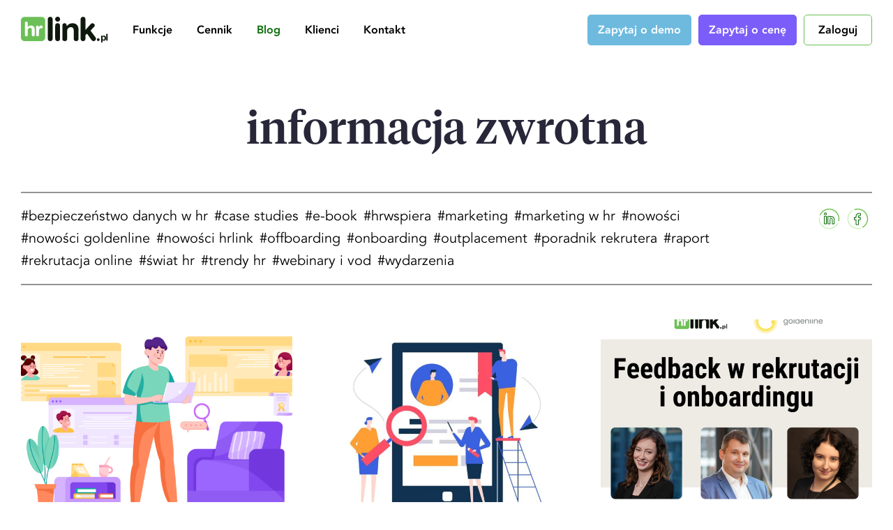

--- FILE ---
content_type: text/html; charset=UTF-8
request_url: https://www.hrlink.pl/blog/tag/informacja-zwrotna/
body_size: 13325
content:
<!doctype html>
<html lang="pl-PL">
<head>
<script type="text/javascript" data-cmp-ab="1" src="https://cdn.consentmanager.net/delivery/autoblocking/ff93509e512a4.js" data-cmp-host="c.delivery.consentmanager.net" data-cmp-cdn="cdn.consentmanager.net" data-cmp-codesrc="1"></script>

	<meta name="facebook-domain-verification" content="li9jo5zar7wrtt9jicoie11isstdc9" />

	
<!-- Global site tag (gtag.js) - Google Analytics -->
<script async src="https://www.googletagmanager.com/gtag/js?id=UA-34834693-1"></script>
<script>
  window.dataLayer = window.dataLayer || [];
  function gtag(){dataLayer.push(arguments);}
  gtag('js', new Date());

  gtag('config', 'UA-34834693-1');
</script>


<!-- Google Tag Manager -->
<script>(function(w,d,s,l,i){w[l]=w[l]||[];w[l].push({'gtm.start':
new Date().getTime(),event:'gtm.js'});var f=d.getElementsByTagName(s)[0],
j=d.createElement(s),dl=l!='dataLayer'?'&l='+l:'';j.async=true;j.src=
'https://www.googletagmanager.com/gtm.js?id='+i+dl;f.parentNode.insertBefore(j,f);
})(window,document,'script','dataLayer','GTM-TQ4Z9QG');</script>
<!-- End Google Tag Manager -->



<!-- Google Tag Manager -->
<script>(function(w,d,s,l,i){w[l]=w[l]||[];w[l].push({'gtm.start':
new Date().getTime(),event:'gtm.js'});var f=d.getElementsByTagName(s)[0],
j=d.createElement(s),dl=l!='dataLayer'?'&l='+l:'';j.async=true;j.src=
'https://www.googletagmanager.com/gtm.js?id='+i+dl;f.parentNode.insertBefore(j,f);
})(window,document,'script','dataLayer','GTM-PWD24VF');</script>
<!-- End Google Tag Manager -->

	<meta charset="UTF-8">
	<meta name="viewport" content="width=device-width, initial-scale=1">
	<link rel="profile" href="https://gmpg.org/xfn/11">

	
	<!-- This site is optimized with the Yoast SEO plugin v14.4.1 - https://yoast.com/wordpress/plugins/seo/ -->
	<title>informacja zwrotna - HRlink</title>
	<meta name="robots" content="noindex, follow" />
	<meta property="og:locale" content="pl_PL" />
	<meta property="og:type" content="article" />
	<meta property="og:title" content="informacja zwrotna - HRlink" />
	<meta property="og:url" content="http://www.wordpress2.kodografia.com/blog/tag/informacja-zwrotna/" />
	<meta property="og:site_name" content="HRlink" />
	<meta name="twitter:card" content="summary_large_image" />
	<script type="application/ld+json" class="yoast-schema-graph">{"@context":"https://schema.org","@graph":[{"@type":"Organization","@id":"https://www.hrlink.pl/#organization","name":"HRlink","url":"https://www.hrlink.pl/","sameAs":[],"logo":{"@type":"ImageObject","@id":"https://www.hrlink.pl/#logo","inLanguage":"pl-PL","url":"https://www.hrlink.pl/wp-content/uploads/2020/04/hrlink-logotype.svg","width":135,"height":40,"caption":"HRlink"},"image":{"@id":"https://www.hrlink.pl/#logo"}},{"@type":"WebSite","@id":"https://www.hrlink.pl/#website","url":"https://www.hrlink.pl/","name":"HRlink","description":"","publisher":{"@id":"https://www.hrlink.pl/#organization"},"potentialAction":[{"@type":"SearchAction","target":"https://www.hrlink.pl/?s={search_term_string}","query-input":"required name=search_term_string"}],"inLanguage":"pl-PL"},{"@type":"CollectionPage","@id":"http://www.wordpress2.kodografia.com/blog/tag/informacja-zwrotna/#webpage","url":"http://www.wordpress2.kodografia.com/blog/tag/informacja-zwrotna/","name":"informacja zwrotna - HRlink","isPartOf":{"@id":"https://www.hrlink.pl/#website"},"breadcrumb":{"@id":"http://www.wordpress2.kodografia.com/blog/tag/informacja-zwrotna/#breadcrumb"},"inLanguage":"pl-PL"},{"@type":"BreadcrumbList","@id":"http://www.wordpress2.kodografia.com/blog/tag/informacja-zwrotna/#breadcrumb","itemListElement":[{"@type":"ListItem","position":1,"item":{"@type":"WebPage","@id":"https://www.hrlink.pl/","url":"https://www.hrlink.pl/","name":"HRlink"}},{"@type":"ListItem","position":2,"item":{"@type":"WebPage","@id":"http://www.wordpress2.kodografia.com/blog/tag/informacja-zwrotna/","url":"http://www.wordpress2.kodografia.com/blog/tag/informacja-zwrotna/","name":"informacja zwrotna"}}]}]}</script>
	<!-- / Yoast SEO plugin. -->


<link rel='dns-prefetch' href='//www.google.com' />
<link rel='dns-prefetch' href='//fonts.googleapis.com' />
<link rel="alternate" type="application/rss+xml" title="HRlink &raquo; Kanał z wpisami" href="https://www.hrlink.pl/feed/" />
<link rel="alternate" type="application/rss+xml" title="HRlink &raquo; Kanał z komentarzami" href="https://www.hrlink.pl/comments/feed/" />
<link rel="alternate" type="application/rss+xml" title="HRlink &raquo; Kanał z wpisami otagowanymi jako informacja zwrotna" href="https://www.hrlink.pl/blog/tag/informacja-zwrotna/feed/" />
<link rel='stylesheet' id='mec-select2-style-css'  href='https://www.hrlink.pl/wp-content/plugins/modern-events-calendar/assets/packages/select2/select2.min.css?ver=5.21.5' media='all' />
<link rel='stylesheet' id='mec-font-icons-css'  href='https://www.hrlink.pl/wp-content/plugins/modern-events-calendar/assets/css/iconfonts.css?ver=5.4.18' media='all' />
<link rel='stylesheet' id='mec-frontend-style-css'  href='https://www.hrlink.pl/wp-content/plugins/modern-events-calendar/assets/css/frontend.min.css?ver=5.21.5' media='all' />
<link rel='stylesheet' id='mec-tooltip-style-css'  href='https://www.hrlink.pl/wp-content/plugins/modern-events-calendar/assets/packages/tooltip/tooltip.css?ver=5.4.18' media='all' />
<link rel='stylesheet' id='mec-tooltip-shadow-style-css'  href='https://www.hrlink.pl/wp-content/plugins/modern-events-calendar/assets/packages/tooltip/tooltipster-sideTip-shadow.min.css?ver=5.4.18' media='all' />
<link rel='stylesheet' id='featherlight-css'  href='https://www.hrlink.pl/wp-content/plugins/modern-events-calendar/assets/packages/featherlight/featherlight.css?ver=5.4.18' media='all' />
<link rel='stylesheet' id='mec-google-fonts-css'  href='//fonts.googleapis.com/css?family=Montserrat%3A400%2C700%7CRoboto%3A100%2C300%2C400%2C700&#038;ver=5.4.18' media='all' />
<link rel='stylesheet' id='mec-custom-google-font-css'  href='https://fonts.googleapis.com/css?family=Roboto%3A100%2C+100italic%2C+300%2C+300italic%2C+regular%2C+italic%2C+500%2C+500italic%2C+700%2C+700italic%2C+900%2C+900italic%2C+%7CRoboto%3A900italic%2C+900italic%2C+900italic%2C+900italic%2C+900italic%2C+900italic%2C+900italic%2C+900italic%2C+900italic%2C+900italic%2C+900italic%2C+900italic%2C+&#038;subset=latin%2Clatin-ext' media='all' />
<link rel='stylesheet' id='mec-lity-style-css'  href='https://www.hrlink.pl/wp-content/plugins/modern-events-calendar/assets/packages/lity/lity.min.css?ver=5.4.18' media='all' />
<link rel='stylesheet' id='wp-block-library-css'  href='https://www.hrlink.pl/wp-includes/css/dist/block-library/style.min.css?ver=5.4.18' media='all' />
<link rel='stylesheet' id='contact-form-7-css'  href='https://www.hrlink.pl/wp-content/plugins/contact-form-7/includes/css/styles.css?ver=5.1.9' media='all' />
<link rel='stylesheet' id='sm-style-css'  href='https://www.hrlink.pl/wp-content/plugins/wp-show-more/wpsm-style.css?ver=5.4.18' media='all' />
<link rel='stylesheet' id='hrlink-style-css'  href='https://www.hrlink.pl/wp-content/themes/hrlink/style.css?ver=8' media='all' />
<script type='text/javascript' src='https://www.hrlink.pl/wp-includes/js/jquery/jquery.js?ver=1.12.4-wp'></script>
<script type='text/javascript' src='https://www.hrlink.pl/wp-includes/js/jquery/jquery-migrate.min.js?ver=1.4.1'></script>
<script type='text/javascript'>
/* <![CDATA[ */
var mecdata = {"day":"dzie\u0144","days":"dni","hour":"godzina","hours":"godzin","minute":"minuta","minutes":"minut","second":"sekunda","seconds":"sekund","elementor_edit_mode":"no","recapcha_key":"","ajax_url":"https:\/\/www.hrlink.pl\/wp-admin\/admin-ajax.php","fes_nonce":"1993aa4bf3","current_year":"2026","current_month":"01","datepicker_format":"yy-mm-dd"};
/* ]]> */
</script>
<script type='text/javascript' src='https://www.hrlink.pl/wp-content/plugins/modern-events-calendar/assets/js/frontend.js?ver=5.21.5'></script>
<script type='text/javascript' src='https://www.hrlink.pl/wp-content/plugins/modern-events-calendar/assets/js/events.js?ver=5.21.5'></script>
<link rel='https://api.w.org/' href='https://www.hrlink.pl/wp-json/' />
<link rel="EditURI" type="application/rsd+xml" title="RSD" href="https://www.hrlink.pl/xmlrpc.php?rsd" />
<link rel="wlwmanifest" type="application/wlwmanifest+xml" href="https://www.hrlink.pl/wp-includes/wlwmanifest.xml" /> 
<meta name="generator" content="WordPress 5.4.18" />
<style type="text/css">.recentcomments a{display:inline !important;padding:0 !important;margin:0 !important;}</style><link rel="icon" href="https://www.hrlink.pl/wp-content/uploads/2020/04/cropped-hrlink-favicon-32x32.png" sizes="32x32" />
<link rel="icon" href="https://www.hrlink.pl/wp-content/uploads/2020/04/cropped-hrlink-favicon-192x192.png" sizes="192x192" />
<link rel="apple-touch-icon" href="https://www.hrlink.pl/wp-content/uploads/2020/04/cropped-hrlink-favicon-180x180.png" />
<meta name="msapplication-TileImage" content="https://www.hrlink.pl/wp-content/uploads/2020/04/cropped-hrlink-favicon-270x270.png" />
		<style type="text/css" id="wp-custom-css">
			#post-2225 ul,
#post-2222 ul{
	list-style: none;
}

/* Cookie notice */
#cookie-notice{
	border-top: 4px solid #6cbf57;
	
}
#cookie-notice #cn-close-notice{
	display: none;
}

#cookie-notice #cn-notice-text{
	text-align: left;
	font-size: 12px;
}

#cookie-notice #cn-notice-buttons a{
	background: #6cbf57;
}

@media all and (min-width: 768px){
	#cookie-notice .cookie-notice-container{
		display: flex;
	}
	
	#cookie-notice #cn-notice-buttons{
		padding: 22px 0 0 15px;
	}
}

select.wpcf7-form-control.wpcf7-select.wpcf7-validates-as-required.formInput {
    height: 50px;
    border-radius: 5px;
    padding: 5px;
		width:100%;
}

iframe {border:0px}

#content {
    margin-top: 100px;
}

.rozchodniak-container {
flex-direction: row;
display:flex;
width:100%;
margin:0 auto;
}
.rozchodniak-button {
cursor: pointer;
	color:#ffffff;
	text-decoration:none;
	border-radius:5px;
	background: #6cbf57;
	padding:10px;
	margin: 5px 10px;
	max-width: 100%;
	width:100%;font-family: Avenir-Heavy;
	text-align:center;
}

@media only screen and (max-width: 600px) {
.rozchodniak-container {
flex-direction: column;
display:flex;
width:100%;
margin:0 auto;
}
}
.p-top {
    padding-top: 50px!important;
}

.page-id-8745 header, .page-id-8745 .footer-top {display:none;}
.page-id-8745 footer {
	margin-top:400px;
}		</style>
		<style type="text/css">.mec-wrap, .mec-wrap div:not([class^="elementor-"]), .lity-container, .mec-wrap h1, .mec-wrap h2, .mec-wrap h3, .mec-wrap h4, .mec-wrap h5, .mec-wrap h6, .entry-content .mec-wrap h1, .entry-content .mec-wrap h2, .entry-content .mec-wrap h3, .entry-content .mec-wrap h4, .entry-content .mec-wrap h5, .entry-content .mec-wrap h6, .mec-wrap .mec-totalcal-box input[type="submit"], .mec-wrap .mec-totalcal-box .mec-totalcal-view span, .mec-agenda-event-title a, .lity-content .mec-events-meta-group-booking select, .lity-content .mec-book-ticket-variation h5, .lity-content .mec-events-meta-group-booking input[type="number"], .lity-content .mec-events-meta-group-booking input[type="text"], .lity-content .mec-events-meta-group-booking input[type="email"],.mec-organizer-item a { font-family: "Montserrat", -apple-system, BlinkMacSystemFont, "Segoe UI", Roboto, sans-serif;}.mec-hourly-schedule-speaker-name, .mec-events-meta-group-countdown .countdown-w span, .mec-single-event .mec-event-meta dt, .mec-hourly-schedule-speaker-job-title, .post-type-archive-mec-events h1, .mec-ticket-available-spots .mec-event-ticket-name, .tax-mec_category h1, .mec-wrap h1, .mec-wrap h2, .mec-wrap h3, .mec-wrap h4, .mec-wrap h5, .mec-wrap h6,.entry-content .mec-wrap h1, .entry-content .mec-wrap h2, .entry-content .mec-wrap h3,.entry-content  .mec-wrap h4, .entry-content .mec-wrap h5, .entry-content .mec-wrap h6{ font-family: 'Roboto', Helvetica, Arial, sans-serif;}.mec-single-event .mec-event-meta .mec-events-event-cost, .mec-event-data-fields .mec-event-data-field-item .mec-event-data-field-value, .mec-event-data-fields .mec-event-data-field-item .mec-event-data-field-name, .mec-wrap .info-msg div, .mec-wrap .mec-error div, .mec-wrap .mec-success div, .mec-wrap .warning-msg div, .mec-breadcrumbs .mec-current, .mec-events-meta-group-tags, .mec-single-event .mec-events-meta-group-booking .mec-event-ticket-available, .mec-single-modern .mec-single-event-bar>div dd, .mec-single-event .mec-event-meta dd, .mec-single-event .mec-event-meta dd a, .mec-next-occ-booking span, .mec-hourly-schedule-speaker-description, .mec-single-event .mec-speakers-details ul li .mec-speaker-job-title, .mec-single-event .mec-speakers-details ul li .mec-speaker-name, .mec-event-data-field-items, .mec-load-more-button, .mec-events-meta-group-tags a, .mec-events-button, .mec-wrap abbr, .mec-event-schedule-content dl dt, .mec-breadcrumbs a, .mec-breadcrumbs span .mec-event-content p, .mec-wrap p { font-family: 'Roboto',sans-serif; font-weight:300;}.mec-event-grid-minimal .mec-modal-booking-button:hover, .mec-events-timeline-wrap .mec-organizer-item a, .mec-events-timeline-wrap .mec-organizer-item:after, .mec-events-timeline-wrap .mec-shortcode-organizers i, .mec-timeline-event .mec-modal-booking-button, .mec-wrap .mec-map-lightbox-wp.mec-event-list-classic .mec-event-date, .mec-timetable-t2-col .mec-modal-booking-button:hover, .mec-event-container-classic .mec-modal-booking-button:hover, .mec-calendar-events-side .mec-modal-booking-button:hover, .mec-event-grid-yearly  .mec-modal-booking-button, .mec-events-agenda .mec-modal-booking-button, .mec-event-grid-simple .mec-modal-booking-button, .mec-event-list-minimal  .mec-modal-booking-button:hover, .mec-timeline-month-divider,  .mec-wrap.colorskin-custom .mec-totalcal-box .mec-totalcal-view span:hover,.mec-wrap.colorskin-custom .mec-calendar.mec-event-calendar-classic .mec-selected-day,.mec-wrap.colorskin-custom .mec-color, .mec-wrap.colorskin-custom .mec-event-sharing-wrap .mec-event-sharing > li:hover a, .mec-wrap.colorskin-custom .mec-color-hover:hover, .mec-wrap.colorskin-custom .mec-color-before *:before ,.mec-wrap.colorskin-custom .mec-widget .mec-event-grid-classic.owl-carousel .owl-nav i,.mec-wrap.colorskin-custom .mec-event-list-classic a.magicmore:hover,.mec-wrap.colorskin-custom .mec-event-grid-simple:hover .mec-event-title,.mec-wrap.colorskin-custom .mec-single-event .mec-event-meta dd.mec-events-event-categories:before,.mec-wrap.colorskin-custom .mec-single-event-date:before,.mec-wrap.colorskin-custom .mec-single-event-time:before,.mec-wrap.colorskin-custom .mec-events-meta-group.mec-events-meta-group-venue:before,.mec-wrap.colorskin-custom .mec-calendar .mec-calendar-side .mec-previous-month i,.mec-wrap.colorskin-custom .mec-calendar .mec-calendar-side .mec-next-month:hover,.mec-wrap.colorskin-custom .mec-calendar .mec-calendar-side .mec-previous-month:hover,.mec-wrap.colorskin-custom .mec-calendar .mec-calendar-side .mec-next-month:hover,.mec-wrap.colorskin-custom .mec-calendar.mec-event-calendar-classic dt.mec-selected-day:hover,.mec-wrap.colorskin-custom .mec-infowindow-wp h5 a:hover, .colorskin-custom .mec-events-meta-group-countdown .mec-end-counts h3,.mec-calendar .mec-calendar-side .mec-next-month i,.mec-wrap .mec-totalcal-box i,.mec-calendar .mec-event-article .mec-event-title a:hover,.mec-attendees-list-details .mec-attendee-profile-link a:hover,.mec-wrap.colorskin-custom .mec-next-event-details li i, .mec-next-event-details i:before, .mec-marker-infowindow-wp .mec-marker-infowindow-count, .mec-next-event-details a,.mec-wrap.colorskin-custom .mec-events-masonry-cats a.mec-masonry-cat-selected,.lity .mec-color,.lity .mec-color-before :before,.lity .mec-color-hover:hover,.lity .mec-wrap .mec-color,.lity .mec-wrap .mec-color-before :before,.lity .mec-wrap .mec-color-hover:hover,.leaflet-popup-content .mec-color,.leaflet-popup-content .mec-color-before :before,.leaflet-popup-content .mec-color-hover:hover,.leaflet-popup-content .mec-wrap .mec-color,.leaflet-popup-content .mec-wrap .mec-color-before :before,.leaflet-popup-content .mec-wrap .mec-color-hover:hover, .mec-calendar.mec-calendar-daily .mec-calendar-d-table .mec-daily-view-day.mec-daily-view-day-active.mec-color, .mec-map-boxshow div .mec-map-view-event-detail.mec-event-detail i,.mec-map-boxshow div .mec-map-view-event-detail.mec-event-detail:hover,.mec-map-boxshow .mec-color,.mec-map-boxshow .mec-color-before :before,.mec-map-boxshow .mec-color-hover:hover,.mec-map-boxshow .mec-wrap .mec-color,.mec-map-boxshow .mec-wrap .mec-color-before :before,.mec-map-boxshow .mec-wrap .mec-color-hover:hover, .mec-choosen-time-message, .mec-booking-calendar-month-navigation .mec-next-month:hover, .mec-booking-calendar-month-navigation .mec-previous-month:hover, .mec-yearly-view-wrap .mec-agenda-event-title a:hover, .mec-yearly-view-wrap .mec-yearly-title-sec .mec-next-year i, .mec-yearly-view-wrap .mec-yearly-title-sec .mec-previous-year i, .mec-yearly-view-wrap .mec-yearly-title-sec .mec-next-year:hover, .mec-yearly-view-wrap .mec-yearly-title-sec .mec-previous-year:hover, .mec-av-spot .mec-av-spot-head .mec-av-spot-box span, .mec-wrap.colorskin-custom .mec-calendar .mec-calendar-side .mec-previous-month:hover .mec-load-month-link, .mec-wrap.colorskin-custom .mec-calendar .mec-calendar-side .mec-next-month:hover .mec-load-month-link, .mec-yearly-view-wrap .mec-yearly-title-sec .mec-previous-year:hover .mec-load-month-link, .mec-yearly-view-wrap .mec-yearly-title-sec .mec-next-year:hover .mec-load-month-link, .mec-skin-list-events-container .mec-data-fields-tooltip .mec-data-fields-tooltip-box ul .mec-event-data-field-item a{color: #77da55}.mec-skin-carousel-container .mec-event-footer-carousel-type3 .mec-modal-booking-button:hover, .mec-wrap.colorskin-custom .mec-event-sharing .mec-event-share:hover .event-sharing-icon,.mec-wrap.colorskin-custom .mec-event-grid-clean .mec-event-date,.mec-wrap.colorskin-custom .mec-event-list-modern .mec-event-sharing > li:hover a i,.mec-wrap.colorskin-custom .mec-event-list-modern .mec-event-sharing .mec-event-share:hover .mec-event-sharing-icon,.mec-wrap.colorskin-custom .mec-event-list-modern .mec-event-sharing li:hover a i,.mec-wrap.colorskin-custom .mec-calendar:not(.mec-event-calendar-classic) .mec-selected-day,.mec-wrap.colorskin-custom .mec-calendar .mec-selected-day:hover,.mec-wrap.colorskin-custom .mec-calendar .mec-calendar-row  dt.mec-has-event:hover,.mec-wrap.colorskin-custom .mec-calendar .mec-has-event:after, .mec-wrap.colorskin-custom .mec-bg-color, .mec-wrap.colorskin-custom .mec-bg-color-hover:hover, .colorskin-custom .mec-event-sharing-wrap:hover > li, .mec-wrap.colorskin-custom .mec-totalcal-box .mec-totalcal-view span.mec-totalcalview-selected,.mec-wrap .flip-clock-wrapper ul li a div div.inn,.mec-wrap .mec-totalcal-box .mec-totalcal-view span.mec-totalcalview-selected,.event-carousel-type1-head .mec-event-date-carousel,.mec-event-countdown-style3 .mec-event-date,#wrap .mec-wrap article.mec-event-countdown-style1,.mec-event-countdown-style1 .mec-event-countdown-part3 a.mec-event-button,.mec-wrap .mec-event-countdown-style2,.mec-map-get-direction-btn-cnt input[type="submit"],.mec-booking button,span.mec-marker-wrap,.mec-wrap.colorskin-custom .mec-timeline-events-container .mec-timeline-event-date:before, .mec-has-event-for-booking.mec-active .mec-calendar-novel-selected-day, .mec-booking-tooltip.multiple-time .mec-booking-calendar-date.mec-active, .mec-booking-tooltip.multiple-time .mec-booking-calendar-date:hover, .mec-ongoing-normal-label, .mec-calendar .mec-has-event:after{background-color: #77da55;}.mec-booking-tooltip.multiple-time .mec-booking-calendar-date:hover, .mec-calendar-day.mec-active .mec-booking-tooltip.multiple-time .mec-booking-calendar-date.mec-active{ background-color: #77da55;}.mec-skin-carousel-container .mec-event-footer-carousel-type3 .mec-modal-booking-button:hover, .mec-timeline-month-divider, .mec-wrap.colorskin-custom .mec-single-event .mec-speakers-details ul li .mec-speaker-avatar a:hover img,.mec-wrap.colorskin-custom .mec-event-list-modern .mec-event-sharing > li:hover a i,.mec-wrap.colorskin-custom .mec-event-list-modern .mec-event-sharing .mec-event-share:hover .mec-event-sharing-icon,.mec-wrap.colorskin-custom .mec-event-list-standard .mec-month-divider span:before,.mec-wrap.colorskin-custom .mec-single-event .mec-social-single:before,.mec-wrap.colorskin-custom .mec-single-event .mec-frontbox-title:before,.mec-wrap.colorskin-custom .mec-calendar .mec-calendar-events-side .mec-table-side-day, .mec-wrap.colorskin-custom .mec-border-color, .mec-wrap.colorskin-custom .mec-border-color-hover:hover, .colorskin-custom .mec-single-event .mec-frontbox-title:before, .colorskin-custom .mec-single-event .mec-wrap-checkout h4:before, .colorskin-custom .mec-single-event .mec-events-meta-group-booking form > h4:before, .mec-wrap.colorskin-custom .mec-totalcal-box .mec-totalcal-view span.mec-totalcalview-selected,.mec-wrap .mec-totalcal-box .mec-totalcal-view span.mec-totalcalview-selected,.event-carousel-type1-head .mec-event-date-carousel:after,.mec-wrap.colorskin-custom .mec-events-masonry-cats a.mec-masonry-cat-selected, .mec-marker-infowindow-wp .mec-marker-infowindow-count, .mec-wrap.colorskin-custom .mec-events-masonry-cats a:hover, .mec-has-event-for-booking .mec-calendar-novel-selected-day, .mec-booking-tooltip.multiple-time .mec-booking-calendar-date.mec-active, .mec-booking-tooltip.multiple-time .mec-booking-calendar-date:hover, .mec-virtual-event-history h3:before, .mec-booking-tooltip.multiple-time .mec-booking-calendar-date:hover, .mec-calendar-day.mec-active .mec-booking-tooltip.multiple-time .mec-booking-calendar-date.mec-active{border-color: #77da55;}.mec-wrap.colorskin-custom .mec-event-countdown-style3 .mec-event-date:after,.mec-wrap.colorskin-custom .mec-month-divider span:before, .mec-calendar.mec-event-container-simple dl dt.mec-selected-day, .mec-calendar.mec-event-container-simple dl dt.mec-selected-day:hover{border-bottom-color:#77da55;}.mec-wrap.colorskin-custom  article.mec-event-countdown-style1 .mec-event-countdown-part2:after{border-color: transparent transparent transparent #77da55;}.mec-wrap.colorskin-custom .mec-box-shadow-color { box-shadow: 0 4px 22px -7px #77da55;}.mec-events-timeline-wrap .mec-shortcode-organizers, .mec-timeline-event .mec-modal-booking-button, .mec-events-timeline-wrap:before, .mec-wrap.colorskin-custom .mec-timeline-event-local-time, .mec-wrap.colorskin-custom .mec-timeline-event-time ,.mec-wrap.colorskin-custom .mec-timeline-event-location,.mec-choosen-time-message { background: rgba(119,218,85,.11);}.mec-wrap.colorskin-custom .mec-timeline-events-container .mec-timeline-event-date:after { background: rgba(119,218,85,.3);}</style><style type="text/css">.mec-color-hover, .mec-detail-button {
text-decoration:none;
}
h4.mec-event-title, div.mec-event-detail {
text-align:left;
}
.mec-event-list-minimal a.mec-detail-button {
border-radius:5px;
}</style>	</head>

<body class="archive tag tag-informacja-zwrotna tag-44 wp-custom-logo hfeed">
	<!-- Google Tag Manager (noscript) -->
	<!--noscript><iframe src="https://www.googletagmanager.com/ns.html?id=GTM-PWD24VF" height="0" width="0" style="display:none;visibility:hidden"></iframe></noscript-->
	<!-- End Google Tag Manager (noscript) -->
	
	<!-- Google Tag Manager (noscript) -->
	<!--noscript><iframe src="https://www.googletagmanager.com/ns.html?id=GTM-TQ4Z9QG" height="0" width="0" style="display:none;visibility:hidden"></iframe></noscript-->
	<!-- End Google Tag Manager (noscript) -->


	<!-- Google Tag Manager (noscript) -->
<noscript><iframe src="https://www.googletagmanager.com/ns.html?id=GTM-TQ4Z9QG"
height="0" width="0" style="display:none;visibility:hidden"></iframe></noscript>
<!-- End Google Tag Manager (noscript) -->


<!-- Google Tag Manager (noscript) -->
<noscript><iframe src="https://www.googletagmanager.com/ns.html?id=GTM-PWD24VF"
height="0" width="0" style="display:none;visibility:hidden"></iframe></noscript>
<!-- End Google Tag Manager (noscript) -->
	<div id="page" class="site">

		<header id="masthead" class="header">
	    <div class="container-fluid">

		    <div class="header-top">
		      <div class="branding">
		        <a href="https://www.hrlink.pl/" class="custom-logo-link" rel="home"><img width="135" height="40" src="https://www.hrlink.pl/wp-content/uploads/2020/04/hrlink-logotype.svg" class="custom-logo" alt="HRlink" /></a>		      </div>

		      <nav class="nav-mobile">
		        <div class="menu-menu-header-przyciski-mobile-container"><ul id="mobile-menu" class="menu"><li id="menu-item-21" class="item-btn-outline menu-item menu-item-type-custom menu-item-object-custom menu-item-21"><a target="_blank" rel="noopener noreferrer" href="https://login.hrlink.pl/?button=zaloguj&#038;tool=stronawww&#038;event=click&#038;page=menu-total&#038;page_section=mobile-menu&#038;brandtype=hrlink">Zaloguj</a></li>
</ul></div>		      </nav>

		      <button class="menu-toggle" aria-controls="primary-menu" aria-expanded="false">
		          <span class="menu-toggle__stick"></span>
		          <span class="menu-toggle__stick"></span>
		          <span class="menu-toggle__stick"></span>
		          <span class="menu-toggle__stick"></span>
		          <span class="screen-reader-text">Otwórz/zamknij menu</span>
		      </button>
		    </div>

		    <nav id="site-navigation" class="nav">
		      <div class="animated fadeIn">
		        <ul id="primary-menu" class="menu"><li id="menu-item-616" class="menu-item menu-item-type-post_type_archive menu-item-object-function menu-item-616"><a href="https://www.hrlink.pl/funkcje/?button=funkcje&#038;tool=stronawww&#038;event=click&#038;page=menu-total&#038;page_section=primary-menu&#038;brandtype=hrlink">Funkcje</a></li>
<li id="menu-item-242" class="menu-item menu-item-type-post_type menu-item-object-page menu-item-242"><a href="https://www.hrlink.pl/ceny/?button=ceny&#038;tool=stronawww&#038;event=click&#038;page=menu-total&#038;page_section=primary-menu&#038;brandtype=hrlink">Cennik</a></li>
<li id="menu-item-7059" class="menu-item menu-item-type-custom menu-item-object-custom menu-item-7059"><a href="https://www.marketplace.hrlink.pl?button=sklep&#038;tool=stronawww&#038;event=click&#038;page=menu-total&#038;page_section=primary-menu&#038;brandtype=hrlink">Sklep</a></li>
<li id="menu-item-326" class="menu-item menu-item-type-post_type menu-item-object-page current_page_parent menu-item-326"><a href="https://www.hrlink.pl/blog/?button=blog&#038;tool=stronawww&#038;event=click&#038;page=menu-total&#038;page_section=primary-menu&#038;brandtype=hrlink">Blog</a></li>
<li id="menu-item-327" class="menu-item menu-item-type-post_type menu-item-object-page menu-item-327"><a href="https://www.hrlink.pl/klienci/?button=klienci&#038;tool=stronawww&#038;event=click&#038;page=menu-total&#038;page_section=primary-menu&#038;brandtype=hrlink">Klienci</a></li>
<li id="menu-item-370" class="menu-item menu-item-type-post_type menu-item-object-page menu-item-370"><a href="https://www.hrlink.pl/kontakt/?button=kontakt&#038;tool=stronawww&#038;event=click&#038;page=menu-total&#038;page_section=primary-menu&#038;brandtype=hrlink">Kontakt</a></li>
<li id="menu-item-328" class="item-mobile menu-item menu-item-type-post_type menu-item-object-page menu-item-328"><a href="https://www.hrlink.pl/zostan-partnerem/?button=zostan-partnerem&#038;tool=stronawww&#038;event=click&#038;page=menu-total&#038;page_section=primary-menu&#038;brandtype=hrlink">Partnerzy</a></li>
<li id="menu-item-17" class="item-mobile menu-item menu-item-type-post_type menu-item-object-page menu-item-privacy-policy menu-item-17"><a href="https://www.hrlink.pl/polityka-prywatnosci/?button=polityka-prywatnosci&#038;tool=stronawww&#038;event=click&#038;page=menu-total&#038;page_section=primary-menu&#038;brandtype=hrlink">Polityka prywatności</a></li>
<li id="menu-item-18" class="item-btn-outline menu-item menu-item-type-custom menu-item-object-custom menu-item-18"><a target="_blank" rel="noopener noreferrer" href="https://login.hrlink.pl/?button=zaloguj&#038;tool=stronawww&#038;event=click&#038;page=menu-total&#038;page_section=primary-menu&#038;brandtype=hrlink">Zaloguj</a></li>
</ul>		      </div>
		    </nav>

				<div class="special-navigation">
					<ul id="special-menu" class="menu"><li id="menu-item-7455" class="menu-item menu-item-type-custom menu-item-object-custom menu-item-7455"><a href="https://www.hrlink.pl/chce-poznac-produkt/?button=zapytaj-o-demo&#038;tool=stronawww&#038;event=click&#038;page=menu-total&#038;page_section=special-menu&#038;brandtype=hrlink">Zapytaj o demo</a></li>
<li id="menu-item-7456" class="menu-item menu-item-type-custom menu-item-object-custom menu-item-7456"><a href="https://www.hrlink.pl/chce-oferte-cenowa/?button=zapytaj-o-cene&#038;tool=stronawww&#038;event=click&#038;page=menu-total&#038;page_section=special-menu&#038;brandtype=hrlink">Zapytaj o cenę</a></li>
<li id="menu-item-7720" class="menu-item menu-item-type-custom menu-item-object-custom menu-item-7720"><a href="https://login.hrlink.pl/?button=zaloguj&#038;tool=stronawww&#038;event=click&#038;page=menu-total&#038;page_section=special-menu&#038;brandtype=hrlink">Zaloguj</a></li>
</ul>				</div>

	    </div>
	  </header>

		<div id="content" class="site-content">

	<main id="main" class="site-main blog">

		<div class="container">

			<div class="blog-top p-top">
				<h1>informacja zwrotna</h1>
			</div>

			<div class="blog-bar">
				<ul class="post-categories">	<li class="cat-item cat-item-39"><a href="https://www.hrlink.pl/blog/category/bezpieczenstwo-danych-w-hr/">Bezpieczeństwo danych w HR</a>
</li>
	<li class="cat-item cat-item-100"><a href="https://www.hrlink.pl/blog/category/case-studies/">Case studies</a>
</li>
	<li class="cat-item cat-item-424"><a href="https://www.hrlink.pl/blog/category/ebook/">E-book</a>
</li>
	<li class="cat-item cat-item-83"><a href="https://www.hrlink.pl/blog/category/hrwspiera/">HRwspiera</a>
</li>
	<li class="cat-item cat-item-16"><a href="https://www.hrlink.pl/blog/category/marketing/">Marketing</a>
</li>
	<li class="cat-item cat-item-68"><a href="https://www.hrlink.pl/blog/category/marketing-w-hr/">Marketing w HR</a>
</li>
	<li class="cat-item cat-item-14"><a href="https://www.hrlink.pl/blog/category/nowosci/">Nowości</a>
</li>
	<li class="cat-item cat-item-102"><a href="https://www.hrlink.pl/blog/category/nowosci-goldenline/">Nowości Goldenline</a>
</li>
	<li class="cat-item cat-item-24"><a href="https://www.hrlink.pl/blog/category/nowosci-hrlink/">Nowości HRlink</a>
</li>
	<li class="cat-item cat-item-139"><a href="https://www.hrlink.pl/blog/category/offboarding/">Offboarding</a>
</li>
	<li class="cat-item cat-item-93"><a href="https://www.hrlink.pl/blog/category/onboarding/">Onboarding</a>
</li>
	<li class="cat-item cat-item-89"><a href="https://www.hrlink.pl/blog/category/outplacement/">Outplacement</a>
</li>
	<li class="cat-item cat-item-55"><a href="https://www.hrlink.pl/blog/category/poradnik-rekrutera/">Poradnik rekrutera</a>
</li>
	<li class="cat-item cat-item-425"><a href="https://www.hrlink.pl/blog/category/raport/">Raport</a>
</li>
	<li class="cat-item cat-item-91"><a href="https://www.hrlink.pl/blog/category/rekrutacja-online/">Rekrutacja online</a>
</li>
	<li class="cat-item cat-item-37"><a href="https://www.hrlink.pl/blog/category/swiat-hr/">Świat HR</a>
</li>
	<li class="cat-item cat-item-1"><a href="https://www.hrlink.pl/blog/category/trendy-hr/">Trendy HR</a>
</li>
	<li class="cat-item cat-item-17"><a href="https://www.hrlink.pl/blog/category/webinary-i-vod/">Webinary i VOD</a>
</li>
	<li class="cat-item cat-item-18"><a href="https://www.hrlink.pl/blog/category/wydarzenia/">Wydarzenia</a>
</li>
</ul>				            <ul class="social-media">
                                    <li>
                        <a href="https://www.linkedin.com/company/hrlink-pl/?viewAsMember=true" target="_blank">
                            <img data-src="https://www.hrlink.pl/wp-content/uploads/2020/04/social-linkedin.svg" alt="LinkedIn" class=" lazy">                        </a>
                    </li>
                                    <li>
                        <a href="https://www.facebook.com/systemHRlink" target="_blank">
                            <img data-src="https://www.hrlink.pl/wp-content/uploads/2020/04/social-facebook.svg" alt="Facebook" class=" lazy">                        </a>
                    </li>
                            </ul>
        			</div>

			
				<div class="blog-grid">
					
<article class="tile-post post-8468 post type-post status-publish format-standard has-post-thumbnail hentry category-poradnik-rekrutera tag-ats-hrlink tag-automatyzacja-procesow tag-feedback tag-hiring-manager tag-informacja-zwrotna tag-jak-angazowac-hiring-managera tag-jak-optymalizowac-rekrutacje tag-jak-wdrozyc-program-polecen-pracowniczych tag-jak-zoptymalizowac-koszty-rekrutacji tag-kandydat tag-komunikacja-rekrutacyjna tag-komunikacja-z-kandydatami tag-komunikacja-z-kandydatem tag-modul-polecen-pracowniczych tag-multiposting tag-multiposting-ogloszen tag-obszary-rekrutacji tag-polecenia-pracownicze tag-proces-rekrutacji tag-program-polecen-pracowniczych tag-rekrutacja tag-rekruter tag-system-ats tag-system-rekrutacyjny tag-wspolpraca-rekruter-hiring-manager">

    <div class="tile-post__img">
        <img data-src="https://www.hrlink.pl/wp-content/uploads/2023/03/Jak-optymalizować-rekrutacje-768x511.png" alt="Jak optymalizować rekrutacje? Podpowiadamy" class="u-img-fit lazy">    </div>

    <div class="tile-post__body">

        <h2 class="entry-title"><a href="https://www.hrlink.pl/blog/jak-optymalizowac-rekrutacje/" rel="bookmark" class="u-full">Jak optymalizować rekrutacje?</a></h2>
                    <div class="entry-summary"><p>Znalezienie odpowiedniego kandydata do pracy nie jest łatwym zadaniem. Może w tym pomóc optymalizacja procesów rekrutacyjnych, dzięki której firma zaoszczędza czas i pieniądze. Na jakich obszarach warto się skoncentrować? Podpowiadamy</p>
</div>
        
        <div class="author "> <div class="author__avatar"><img data-src="https://secure.gravatar.com/avatar/fbb45e1ed35abe7179ba5d1267e2ef99?s=96&d=mm&r=g" class="photo lazy" alt="Krzysztof"></div><div class="author__info"><span class="fn n name">Krzysztof</span><span class="posted-on"><time class="entry-date published" datetime="2023-08-10T09:33:25+02:00">10 sierpnia 2023</time><time class="updated" datetime="2023-08-04T14:35:23+02:00">4 sierpnia 2023</time></span></div></div>
    </div>

</article>

<article class="tile-post post-6307 post type-post status-publish format-standard has-post-thumbnail hentry category-hrwspiera category-nowosci-goldenline category-poradnik-rekrutera category-rekrutacja-online category-trendy-hr tag-ats tag-feedback tag-hr tag-hrlink tag-informacja-zwrotna tag-rekrutacja">

    <div class="tile-post__img">
        <img data-src="https://www.hrlink.pl/wp-content/uploads/2022/03/abc-feedbacku-768x549.jpg" alt="abc partnerskiego feedbacku" class="u-img-fit lazy">    </div>

    <div class="tile-post__body">

        <h2 class="entry-title"><a href="https://www.hrlink.pl/blog/abc-partnerskiego-feedbacku-czyli-informacja-zwrotna-z-klasa/" rel="bookmark" class="u-full">ABC partnerskiego feedbacku, czyli informacja zwrotna z klasą</a></h2>
                    <div class="entry-summary"><p>Feedback to ważna część procesu rekrutacyjnego. O ile pozytywne wieści są przekazywane kandydatom bez żadnego problemu, to negatywny feedback często jest pomijany przez rekruterów. Zobacz, jak udzielać informacji zwrotnej, by wzmocnić wizerunek pracodawcy i zatroszcz się o Candidate Experience</p>
</div>
        
        <div class="author "> <div class="author__avatar"><img data-src="https://secure.gravatar.com/avatar/fbb45e1ed35abe7179ba5d1267e2ef99?s=96&d=mm&r=g" class="photo lazy" alt="Krzysztof"></div><div class="author__info"><span class="fn n name">Krzysztof</span><span class="posted-on"><time class="entry-date published" datetime="2023-01-18T08:59:00+01:00">18 stycznia 2023</time><time class="updated" datetime="2023-01-31T10:22:27+01:00">31 stycznia 2023</time></span></div></div>
    </div>

</article>

<article class="tile-post post-6426 post type-post status-publish format-standard has-post-thumbnail hentry category-onboarding category-rekrutacja-online category-webinary-i-vod tag-feedback tag-hr tag-informacja-zwrotna tag-onboarding tag-rekrutacja tag-rekrutacja-online tag-webinar">

    <div class="tile-post__img">
        <img data-src="https://www.hrlink.pl/wp-content/uploads/2022/04/26-04-2022-2-768x768.png" alt="" class="u-img-fit lazy">    </div>

    <div class="tile-post__body">

        <h2 class="entry-title"><a href="https://www.hrlink.pl/blog/26-04-webinar-o-feedbacku-w-rekrutacji-i-onboardingu/" rel="bookmark" class="u-full">Webinar o feedbacku w rekrutacji i onboardingu</a></h2>
                    <div class="entry-summary"><p>Informacja zwrotna to jeden z najważniejszych elementów procesów HR. Jak zadbać o niego podczas rekrutacji i onboardingu? Odpowiedzi znajdziesz oglądając nagranie z eksperckiego webinaru</p>
</div>
        
        <div class="author "> <div class="author__avatar"><img data-src="https://secure.gravatar.com/avatar/fbb45e1ed35abe7179ba5d1267e2ef99?s=96&d=mm&r=g" class="photo lazy" alt="Krzysztof"></div><div class="author__info"><span class="fn n name">Krzysztof</span><span class="posted-on"><time class="entry-date published" datetime="2022-04-12T13:37:17+02:00">12 kwietnia 2022</time><time class="updated" datetime="2023-04-12T11:34:50+02:00">12 kwietnia 2023</time></span></div></div>
    </div>

</article>

<article class="tile-post post-2502 post type-post status-publish format-standard has-post-thumbnail hentry category-nowosci-hrlink category-outplacement category-poradnik-rekrutera tag-ats tag-candidate-experience tag-employer-branding tag-feedback tag-informacja-zwrotna tag-outplacement">

    <div class="tile-post__img">
        <img data-src="https://www.hrlink.pl/wp-content/uploads/2020/06/blog1-copy-768x768.png" alt="Outplacement hrlink" class="u-img-fit lazy">    </div>

    <div class="tile-post__body">

        <h2 class="entry-title"><a href="https://www.hrlink.pl/blog/outplacement-hrlink-nie-zegnajmy-mowmy-do-zobaczenia/" rel="bookmark" class="u-full">Outplacement HRlink &#8211; “Nie żegnajmy, mówmy do zobaczenia…”</a></h2>
                    <div class="entry-summary"><p>Stworzyliśmy kompleksowe rozwiązanie, które WSPIERA wszystkie strony procesu zwolnień i pozwala na zachowanie podmiotowości OBYDWU STRON (zwalniający i zwolniony) z zachowaniem należytej staranności oraz godności i szacunku.</p>
</div>
        
        <div class="author "> <div class="author__avatar"><img data-src="https://www.hrlink.pl/wp-content/uploads/2020/06/Paulina-Maludy-240x300.jpg" class="photo lazy" alt="Paulina Maludy"></div><div class="author__info"><span class="fn n name">Paulina Maludy</span><span class="posted-on"><time class="entry-date published" datetime="2020-06-23T13:17:00+02:00">23 czerwca 2020</time><time class="updated" datetime="2023-01-31T13:15:33+01:00">31 stycznia 2023</time></span></div></div>
    </div>

</article>

<article class="tile-post post-1921 post type-post status-publish format-standard has-post-thumbnail hentry category-hrwspiera category-webinary-i-vod tag-employer-branding tag-hr tag-hrwspiera tag-informacja-zwrotna tag-kariera tag-outplacement">

    <div class="tile-post__img">
        <img data-src="https://www.hrlink.pl/wp-content/uploads/2020/06/HRwspiera-Outplacement-768x768.png" alt="HRwspiera" class="u-img-fit lazy">    </div>

    <div class="tile-post__body">

        <h2 class="entry-title"><a href="https://www.hrlink.pl/blog/i-to-by-bylo-na-tyle-jestes-zwolniony-webinar-hrwspiera-z-hubertem-teichertem/" rel="bookmark" class="u-full">HRwspiera &#8211; &#8222;I to by było na tyle… jesteś zwolniony!&#8221;Hubert Teichert</a></h2>
                    <div class="entry-summary"><p>Co dzieje się na poziomie psychologicznym pomiędzy zwalniającym a zwalnianym</p>
</div>
        
        <div class="author "> <div class="author__avatar"><img data-src="https://www.hrlink.pl/wp-content/uploads/2020/05/admin-ajax-1.png" class="photo lazy" alt="Hubert Teichert"></div><div class="author__info"><span class="fn n name">Hubert Teichert</span><span class="posted-on"><time class="entry-date published" datetime="2020-05-13T12:12:00+02:00">13 maja 2020</time><time class="updated" datetime="2023-04-12T12:38:58+02:00">12 kwietnia 2023</time></span></div></div>
    </div>

</article>

<article class="tile-post post-1331 post type-post status-publish format-standard has-post-thumbnail hentry category-webinary-i-vod tag-baza-kandydatow tag-candidate-experience tag-hr tag-hrlink tag-informacja-zwrotna tag-rekrutacja tag-sourcing tag-system-rekrutacyjny">

    <div class="tile-post__img">
        <img data-src="https://www.hrlink.pl/wp-content/uploads/2020/04/hrlink-768x768.png" alt="blog hr" class="u-img-fit lazy">    </div>

    <div class="tile-post__body">

        <h2 class="entry-title"><a href="https://www.hrlink.pl/blog/kasia-tang-i-alina-michalek-webinar-follow-up/" rel="bookmark" class="u-full">Webinar &#8222;Rekrutacja na konkretach&#8221; odpowiedzi na pytania uczestników</a></h2>
                    <div class="entry-summary"><p>We wrześniu, wspólnie z Kasią Tang nagraliśmy webinar &#8222;Rekrutacja na konkretach&#8221;. Ilość uczestników (ponad 500 osób) przerosła nasze oczekiwania.</p>
</div>
        
        <div class="author "> <div class="author__avatar"><img data-src="https://www.hrlink.pl/wp-content/uploads/2020/06/Paulina-Maludy-240x300.jpg" class="photo lazy" alt="Paulina Maludy"></div><div class="author__info"><span class="fn n name">Paulina Maludy</span><span class="posted-on"><time class="entry-date published" datetime="2019-10-14T08:58:14+02:00">14 października 2019</time><time class="updated" datetime="2023-04-12T12:42:56+02:00">12 kwietnia 2023</time></span></div></div>
    </div>

</article>

<article class="tile-post post-743 post type-post status-publish format-standard has-post-thumbnail hentry category-poradnik-rekrutera tag-candidate-experience tag-feedback tag-hrlink tag-informacja-zwrotna tag-rekrutacja">

    <div class="tile-post__img">
        <img data-src="https://www.hrlink.pl/wp-content/uploads/2020/04/hrlink-768x768.png" alt="blog hr" class="u-img-fit lazy">    </div>

    <div class="tile-post__body">

        <h2 class="entry-title"><a href="https://www.hrlink.pl/blog/feedback-po-rekrutacji-czy-warto-automatyzowac-informacje-zwrotna/" rel="bookmark" class="u-full">Feedback po rekrutacji &#8211; czy automatyzować informację zwrotną</a></h2>
                    <div class="entry-summary"><p>Do jednych z ważniejszych elementów zarządzania rekrutacją należy udzielanie informacji zwrotnej kandydatom biorącym udział w procesie rekrutacyjnym. Feedback dzieli się na dwa podstawowe rodzaje – pozytywny i negatywny.</p>
</div>
        
        <div class="author "> <div class="author__avatar"><img data-src="https://www.hrlink.pl/wp-content/uploads/2020/03/admin-ajax-300x300.jpg" class="photo lazy" alt="Alina Michałek"></div><div class="author__info"><span class="fn n name">Alina Michałek</span><span class="posted-on"><time class="entry-date published" datetime="2019-03-18T08:12:11+01:00">18 marca 2019</time><time class="updated" datetime="2023-01-31T13:25:24+01:00">31 stycznia 2023</time></span></div></div>
    </div>

</article>

<article class="tile-post post-564 post type-post status-publish format-standard has-post-thumbnail hentry category-outplacement category-poradnik-rekrutera category-swiat-hr tag-candidate-experience tag-employer-branding tag-exit-interview tag-hr tag-informacja-zwrotna tag-outplacement tag-rekrutacja">

    <div class="tile-post__img">
        <img data-src="https://www.hrlink.pl/wp-content/uploads/2019/02/Cześć-pierwsza.-Poznaj-prognozy-ekspertów.-33-768x403.png" alt="Exit interview czyli spotkanie z odchodzącym pracownikiem" class="u-img-fit lazy">    </div>

    <div class="tile-post__body">

        <h2 class="entry-title"><a href="https://www.hrlink.pl/blog/jak-sprawic-by-rozstanie-z-pracownikiem-niosla-za-soba-wartosc-dla-firmy-czyli-slow-kilka-o-exit-interview/" rel="bookmark" class="u-full">Exit interview, czyli spotkanie z odchodzącym pracownikiem</a></h2>
        
        <div class="author "> <div class="author__avatar"><img data-src="https://www.hrlink.pl/wp-content/uploads/2020/03/admin-ajax-300x300.jpg" class="photo lazy" alt="Alina Michałek"></div><div class="author__info"><span class="fn n name">Alina Michałek</span><span class="posted-on"><time class="entry-date published" datetime="2019-02-11T12:47:02+01:00">11 lutego 2019</time><time class="updated" datetime="2023-01-31T13:25:50+01:00">31 stycznia 2023</time></span></div></div>
    </div>

</article>

<article class="tile-post post-1782 post type-post status-publish format-standard has-post-thumbnail hentry category-poradnik-rekrutera category-swiat-hr tag-candidate-experience tag-employer-branding tag-hr tag-informacja-zwrotna tag-rekrutacja">

    <div class="tile-post__img">
        <img data-src="https://www.hrlink.pl/wp-content/uploads/2020/04/hrlink-768x768.png" alt="blog hr" class="u-img-fit lazy">    </div>

    <div class="tile-post__body">

        <h2 class="entry-title"><a href="https://www.hrlink.pl/blog/sposoby-na-zmniejszenie-poziomu-rotacji-pracownikow/" rel="bookmark" class="u-full">Sposoby na zmniejszenie poziomu rotacji pracowników</a></h2>
                    <div class="entry-summary"><p>Czemu jednak tak bardzo skupiamy się na szukaniu nowych ludzi, kiedy możemy zainteresować się zatrzymaniem tych, którzy u nas pracują? Są to już przecież wyszkoleni pracownicy, którzy są dużą wartością dla organizacji</p>
</div>
        
        <div class="author "> <div class="author__avatar"><img data-src="https://www.hrlink.pl/wp-content/uploads/2020/03/admin-ajax-300x300.jpg" class="photo lazy" alt="Alina Michałek"></div><div class="author__info"><span class="fn n name">Alina Michałek</span><span class="posted-on"><time class="entry-date published" datetime="2019-01-04T12:41:59+01:00">4 stycznia 2019</time><time class="updated" datetime="2023-01-31T13:26:34+01:00">31 stycznia 2023</time></span></div></div>
    </div>

</article>
				</div>

				<div class="blog-nav">
					<div class="blog-nav__pagination"><span>Strony</span>
	<nav class="navigation pagination" role="navigation" aria-label="Wpisy">
		<h2 class="screen-reader-text">Nawigacja po wpisach</h2>
		<div class="nav-links"><span aria-current="page" class="page-numbers current">1</span>
<a class="page-numbers" href="https://www.hrlink.pl/blog/tag/informacja-zwrotna/page/2/">2</a></div>
	</nav></div>
	<nav class="navigation posts-navigation" role="navigation" aria-label="Wpisy">
		<h2 class="screen-reader-text">Nawigacja po wpisach</h2>
		<div class="nav-links"><div class="nav-previous"><a href="https://www.hrlink.pl/blog/tag/informacja-zwrotna/page/2/" >Następna</a></div></div>
	</nav>				</div>

			
		</div>

	
<div class="panel-cta">
    <div class="container-slim">
        <span class="panel-cta__header">
					Lepszy sposób na rekrutację				</span>

				<div class="panel-cta__text">
            <p>Kompleksowy system rekrutacyjny, który zapewnia wsparcie na każdym etapie Twoich rekrutacji.</p>

						<aside>
							<a class="btn btn btn--fill" href="https://www.hrlink.pl/chce-poznac-produkt/?button=zapytaj-o-demo&#038;tool=stronawww&#038;event=click&#038;page=glowna&#038;page_section=lepszy-sposob&#038;brandtype=hrlink" target="_self">Zapytaj o demo</a>							<a class="btn btn btn--fill" href="https://www.hrlink.pl/chce-oferte-cenowa/?button=zapytaj-o-cene&#038;tool=stronawww&#038;event=click&#038;page=glowna&#038;page_section=lepszy-sposob&#038;brandtype=hrlink" target="_self">Zapytaj o cenę</a>						</aside>
        </div>
    </div>
</div>
	<div class="panel-logo panel-logo--color"><div class="container"><span class="panel-logo__title">Zaufali nam:</span><div class="swiper-container" id="swiper-logo"><div class="swiper-wrapper"><div class="swiper-slide"><a href="https://www.hrlink.pl/klienci/"><img data-src="https://www.hrlink.pl/wp-content/uploads/2020/04/action.png" alt="action" class="lazy"></a></div><div class="swiper-slide"><a href="https://www.hrlink.pl/klienci/"><img data-src="https://www.hrlink.pl/wp-content/uploads/2020/04/agora.png" alt="Agora" class="lazy"></a></div><div class="swiper-slide"><a href="https://www.hrlink.pl/klienci/"><img data-src="https://www.hrlink.pl/wp-content/uploads/2020/04/bksee.png" alt="bksee" class="lazy"></a></div><div class="swiper-slide"><a href="https://www.hrlink.pl/klienci/"><img data-src="https://www.hrlink.pl/wp-content/uploads/2020/04/carrefour.png" alt="carrefour" class="lazy"></a></div><div class="swiper-slide"><a href="https://www.hrlink.pl/klienci/"><img data-src="https://www.hrlink.pl/wp-content/uploads/2020/04/intercars.png" alt="" class="lazy"></a></div><div class="swiper-slide"><a href="https://www.hrlink.pl/klienci/"><img data-src="https://www.hrlink.pl/wp-content/uploads/2020/04/nbc.png" alt="" class="lazy"></a></div></div></div></div></div>	

	</main>



		
			
		
	</div><!-- #content -->

	<footer class="footer">
		<div class="container">

			<div class="footer-top">
				<div class="branding footer-top__branding">
					<a href="https://www.hrlink.pl/" class="custom-logo-link" rel="home"><img width="135" height="40" src="https://www.hrlink.pl/wp-content/uploads/2020/04/hrlink-logotype.svg" class="custom-logo" alt="HRlink" /></a>				</div>

				<div class="footer-top__about">
					<p>HRlink.pl to kompleksowy system rekrutacyjny, który zapewnia wsparcie na każdym etapie rekrutacji: od pozyskiwania kandydatów, przetwarzanie danych osobowych, poprzez komunikację z kandydatami, integrację z innymi systemami, współpracę HR z biznesem, aż po wprowadzenie nowego pracownika do organizacji.</p>
				</div>

				<div class="footer-top__nav">
					<nav>
						<ul id="footer-menu" class="menu"><li id="menu-item-1890" class="menu-item menu-item-type-post_type_archive menu-item-object-function menu-item-1890"><a href="https://www.hrlink.pl/funkcje/?button=funkcje&#038;tool=stronawww&#038;event=click&#038;page=menu-total&#038;page_section=footer-menu&#038;brandtype=hrlink">Funkcje</a></li>
<li id="menu-item-243" class="menu-item menu-item-type-post_type menu-item-object-page menu-item-243"><a href="https://www.hrlink.pl/ceny/?button=ceny&#038;tool=stronawww&#038;event=click&#038;page=menu-total&#038;page_section=footer-menu&#038;brandtype=hrlink">Cennik</a></li>
<li id="menu-item-7060" class="menu-item menu-item-type-custom menu-item-object-custom menu-item-7060"><a href="https://www.marketplace.hrlink.pl?button=sklep&#038;tool=stronawww&#038;event=click&#038;page=menu-total&#038;page_section=footer-menu&#038;brandtype=hrlink">Sklep</a></li>
<li id="menu-item-325" class="menu-item menu-item-type-post_type menu-item-object-page current_page_parent menu-item-325"><a href="https://www.hrlink.pl/blog/?button=blog&#038;tool=stronawww&#038;event=click&#038;page=menu-total&#038;page_section=footer-menu&#038;brandtype=hrlink">Blog</a></li>
<li id="menu-item-369" class="menu-item menu-item-type-post_type menu-item-object-page menu-item-369"><a href="https://www.hrlink.pl/kontakt/?button=kontakt&#038;tool=stronawww&#038;event=click&#038;page=menu-total&#038;page_section=footer-menu&#038;brandtype=hrlink">Kontakt</a></li>
<li id="menu-item-47" class="menu-item menu-item-type-custom menu-item-object-custom menu-item-47"><a target="_blank" rel="noopener noreferrer" href="https://login.hrlink.pl/?button=zaloguj-sie&#038;tool=stronawww&#038;event=click&#038;page=menu-total&#038;page_section=footer-menu&#038;brandtype=hrlink">Zaloguj się</a></li>
<li id="menu-item-304" class="menu-item menu-item-type-post_type menu-item-object-page menu-item-304"><a href="https://www.hrlink.pl/klienci/?button=klienci&#038;tool=stronawww&#038;event=click&#038;page=menu-total&#038;page_section=footer-menu&#038;brandtype=hrlink">Klienci</a></li>
<li id="menu-item-300" class="menu-item menu-item-type-post_type menu-item-object-page menu-item-300"><a href="https://www.hrlink.pl/zostan-partnerem/?button=zostan-partnerem&#038;tool=stronawww&#038;event=click&#038;page=menu-total&#038;page_section=footer-menu&#038;brandtype=hrlink">Partnerzy</a></li>
</ul>					</nav>
				</div>

				<div class="footer-top__contact">
					<p>Jesteśmy częścią Grupy Pracuj:<br />
<a href="https://www.pracuj.pl" target="_blank">pracuj.pl</a> <a href="https://www.erecruiter.pl" target="_blank">erecruiter.pl</a> <a href="https://theprotocol.it/" target="_blank">theprotocol.it</a><br />
HRlink Sp. z o. o. <br />
al. Wojska Polskiego 8, <br />
70-471 Szczecin</p><a href="tel:">+48 533 340 203</a><a href="mailto:kon&#116;a&#107;&#116;&#64;h&#114;l&#105;nk.pl">&#107;&#111;&#110;t&#97;&#107;t&#64;h&#114;&#108;&#105;n&#107;&#46;&#112;&#108;</a>				</div>
			</div>

			<div class="footer-bottom">			
				            <ul class="social-media">
                                    <li>
                        <a href="https://www.linkedin.com/company/hrlink-pl/?viewAsMember=true" target="_blank">
                            <img data-src="https://www.hrlink.pl/wp-content/uploads/2020/04/social-linkedin.svg" alt="LinkedIn" class=" lazy">                        </a>
                    </li>
                                    <li>
                        <a href="https://www.facebook.com/systemHRlink" target="_blank">
                            <img data-src="https://www.hrlink.pl/wp-content/uploads/2020/04/social-facebook.svg" alt="Facebook" class=" lazy">                        </a>
                    </li>
                            </ul>
        				<p class="footer-bottom__copynote">Copyright © 2011-2024 HRlink Sp. z o. o.</p>
				<nav>
					<ul id="legal-menu" class="menu"><li id="menu-item-2226" class="menu-item menu-item-type-post_type menu-item-object-page menu-item-2226"><a href="https://www.hrlink.pl/regulamin-serwisu/?button=regulamin-serwisu&#038;tool=stronawww&#038;event=click&#038;page=menu-total&#038;page_section=legal-menu&#038;brandtype=hrlink">Regulamin serwisu HRlink</a></li>
<li id="menu-item-207" class="menu-item menu-item-type-post_type menu-item-object-page menu-item-privacy-policy menu-item-207"><a href="https://www.hrlink.pl/polityka-prywatnosci/?button=polityka-prywatnosci&#038;tool=stronawww&#038;event=click&#038;page=menu-total&#038;page_section=legal-menu&#038;brandtype=hrlink">Polityka prywatności HRlink</a></li>
<li id="menu-item-2239" class="menu-item menu-item-type-post_type menu-item-object-page menu-item-2239"><a href="https://www.hrlink.pl/polityka-transparentnosci/?button=polityka-transparentnosci&#038;tool=stronawww&#038;event=click&#038;page=menu-total&#038;page_section=legal-menu&#038;brandtype=hrlink">Polityka transparentności</a></li>
<li id="menu-item-8887" class="menu-item menu-item-type-custom menu-item-object-custom menu-item-8887"><a href="https://www.hrlink.pl/wp-content/uploads/2024/08/Klauzula-informacyjna-dla-osób-zgłaszających-nieprawidłowości.pdf?button=klauzula-informacyjna-dla-osob-zglaszajacych-nieprawidlowosci&#038;tool=stronawww&#038;event=click&#038;page=menu-total&#038;page_section=legal-menu&#038;brandtype=hrlink">Klauzula informacyjna dla osób zgłaszających nieprawidłowości</a></li>
</ul>				</nav>
			</div>

		</div>
	</footer>

</div><!-- #page -->

<script type="text/javascript">
_linkedin_partner_id = "346012";
window._linkedin_data_partner_ids = window._linkedin_data_partner_ids || [];
window._linkedin_data_partner_ids.push(_linkedin_partner_id);
</script><script type="text/javascript">
(function(){var s = document.getElementsByTagName("script")[0];
var b = document.createElement("script");
b.type = "text/javascript";b.async = true;
b.src = "https://snap.licdn.com/li.lms-analytics/insight.min.js";
s.parentNode.insertBefore(b, s);})();
</script>
<noscript>
<img height="1" width="1" style="display:none;" alt="" src="https://px.ads.linkedin.com/collect/?pid=346012&fmt=gif" />
</noscript><script type='text/javascript' src='https://www.hrlink.pl/wp-includes/js/jquery/ui/core.min.js?ver=1.11.4'></script>
<script type='text/javascript' src='https://www.hrlink.pl/wp-includes/js/jquery/ui/datepicker.min.js?ver=1.11.4'></script>
<script type='text/javascript'>
jQuery(document).ready(function(jQuery){jQuery.datepicker.setDefaults({"closeText":"Zamknij","currentText":"Dzisiaj","monthNames":["stycze\u0144","luty","marzec","kwiecie\u0144","maj","czerwiec","lipiec","sierpie\u0144","wrzesie\u0144","pa\u017adziernik","listopad","grudzie\u0144"],"monthNamesShort":["sty","lut","mar","kw.","maj","cze","lip","sie","wrz","pa\u017a","lis","gru"],"nextText":"Nast\u0119pny","prevText":"Poprzedni","dayNames":["niedziela","poniedzia\u0142ek","wtorek","\u015broda","czwartek","pi\u0105tek","sobota"],"dayNamesShort":["niedz.","pon.","wt.","\u015br.","czw.","pt.","sob."],"dayNamesMin":["N","P","W","\u015a","C","P","S"],"dateFormat":"d MM yy","firstDay":1,"isRTL":false});});
</script>
<script type='text/javascript' src='https://www.hrlink.pl/wp-content/plugins/modern-events-calendar/assets/js/jquery.typewatch.js?ver=5.21.5'></script>
<script type='text/javascript' src='https://www.hrlink.pl/wp-content/plugins/modern-events-calendar/assets/packages/featherlight/featherlight.js?ver=5.21.5'></script>
<script type='text/javascript' src='https://www.hrlink.pl/wp-content/plugins/modern-events-calendar/assets/packages/select2/select2.full.min.js?ver=5.21.5'></script>
<script type='text/javascript' src='https://www.hrlink.pl/wp-content/plugins/modern-events-calendar/assets/packages/tooltip/tooltip.js?ver=5.21.5'></script>
<script type='text/javascript' src='https://www.hrlink.pl/wp-content/plugins/modern-events-calendar/assets/packages/lity/lity.min.js?ver=5.21.5'></script>
<script type='text/javascript' src='https://www.hrlink.pl/wp-content/plugins/modern-events-calendar/assets/packages/colorbrightness/colorbrightness.min.js?ver=5.21.5'></script>
<script type='text/javascript' src='https://www.hrlink.pl/wp-content/plugins/modern-events-calendar/assets/packages/owl-carousel/owl.carousel.min.js?ver=5.21.5'></script>
<script type='text/javascript'>
/* <![CDATA[ */
var wpcf7 = {"apiSettings":{"root":"https:\/\/www.hrlink.pl\/wp-json\/contact-form-7\/v1","namespace":"contact-form-7\/v1"}};
/* ]]> */
</script>
<script type='text/javascript' src='https://www.hrlink.pl/wp-content/plugins/contact-form-7/includes/js/scripts.js?ver=5.1.9'></script>
<script type='text/javascript' src='https://www.hrlink.pl/wp-content/plugins/wp-show-more/wpsm-script.js?ver=1.0.1'></script>
<script type='text/javascript' src='https://www.google.com/recaptcha/api.js?render=6Lfg_7AZAAAAAC-mt16legdhaQxlfBkFVWUTEXbx&#038;ver=3.0'></script>
<script type='text/javascript'>
/* <![CDATA[ */
var php_vars = {"ajax_url":"https:\/\/www.hrlink.pl\/wp-admin\/admin-ajax.php"};
/* ]]> */
</script>
<script type='text/javascript' src='https://www.hrlink.pl/wp-content/themes/hrlink/js/main-script.min.js?ver=8'></script>
<script type='text/javascript' src='https://www.hrlink.pl/wp-includes/js/wp-embed.min.js?ver=5.4.18'></script>
<script type="text/javascript">
( function( sitekey, actions ) {

	document.addEventListener( 'DOMContentLoaded', function( event ) {
		var wpcf7recaptcha = {

			execute: function( action ) {
				grecaptcha.execute(
					sitekey,
					{ action: action }
				).then( function( token ) {
					var event = new CustomEvent( 'wpcf7grecaptchaexecuted', {
						detail: {
							action: action,
							token: token,
						},
					} );

					document.dispatchEvent( event );
				} );
			},

			executeOnHomepage: function() {
				wpcf7recaptcha.execute( actions[ 'homepage' ] );
			},

			executeOnContactform: function() {
				wpcf7recaptcha.execute( actions[ 'contactform' ] );
			},

		};

		grecaptcha.ready(
			wpcf7recaptcha.executeOnHomepage
		);

		document.addEventListener( 'change',
			wpcf7recaptcha.executeOnContactform, false
		);

		document.addEventListener( 'wpcf7submit',
			wpcf7recaptcha.executeOnHomepage, false
		);

	} );

	document.addEventListener( 'wpcf7grecaptchaexecuted', function( event ) {
		var fields = document.querySelectorAll(
			"form.wpcf7-form input[name='g-recaptcha-response']"
		);

		for ( var i = 0; i < fields.length; i++ ) {
			var field = fields[ i ];
			field.setAttribute( 'value', event.detail.token );
		}
	} );

} )(
	'6Lfg_7AZAAAAAC-mt16legdhaQxlfBkFVWUTEXbx',
	{"homepage":"homepage","contactform":"contactform"}
);
</script>

</body>
</html>


--- FILE ---
content_type: text/html; charset=utf-8
request_url: https://www.google.com/recaptcha/api2/anchor?ar=1&k=6Lfg_7AZAAAAAC-mt16legdhaQxlfBkFVWUTEXbx&co=aHR0cHM6Ly93d3cuaHJsaW5rLnBsOjQ0Mw..&hl=en&v=PoyoqOPhxBO7pBk68S4YbpHZ&size=invisible&anchor-ms=20000&execute-ms=30000&cb=75b10oxk6cj
body_size: 48871
content:
<!DOCTYPE HTML><html dir="ltr" lang="en"><head><meta http-equiv="Content-Type" content="text/html; charset=UTF-8">
<meta http-equiv="X-UA-Compatible" content="IE=edge">
<title>reCAPTCHA</title>
<style type="text/css">
/* cyrillic-ext */
@font-face {
  font-family: 'Roboto';
  font-style: normal;
  font-weight: 400;
  font-stretch: 100%;
  src: url(//fonts.gstatic.com/s/roboto/v48/KFO7CnqEu92Fr1ME7kSn66aGLdTylUAMa3GUBHMdazTgWw.woff2) format('woff2');
  unicode-range: U+0460-052F, U+1C80-1C8A, U+20B4, U+2DE0-2DFF, U+A640-A69F, U+FE2E-FE2F;
}
/* cyrillic */
@font-face {
  font-family: 'Roboto';
  font-style: normal;
  font-weight: 400;
  font-stretch: 100%;
  src: url(//fonts.gstatic.com/s/roboto/v48/KFO7CnqEu92Fr1ME7kSn66aGLdTylUAMa3iUBHMdazTgWw.woff2) format('woff2');
  unicode-range: U+0301, U+0400-045F, U+0490-0491, U+04B0-04B1, U+2116;
}
/* greek-ext */
@font-face {
  font-family: 'Roboto';
  font-style: normal;
  font-weight: 400;
  font-stretch: 100%;
  src: url(//fonts.gstatic.com/s/roboto/v48/KFO7CnqEu92Fr1ME7kSn66aGLdTylUAMa3CUBHMdazTgWw.woff2) format('woff2');
  unicode-range: U+1F00-1FFF;
}
/* greek */
@font-face {
  font-family: 'Roboto';
  font-style: normal;
  font-weight: 400;
  font-stretch: 100%;
  src: url(//fonts.gstatic.com/s/roboto/v48/KFO7CnqEu92Fr1ME7kSn66aGLdTylUAMa3-UBHMdazTgWw.woff2) format('woff2');
  unicode-range: U+0370-0377, U+037A-037F, U+0384-038A, U+038C, U+038E-03A1, U+03A3-03FF;
}
/* math */
@font-face {
  font-family: 'Roboto';
  font-style: normal;
  font-weight: 400;
  font-stretch: 100%;
  src: url(//fonts.gstatic.com/s/roboto/v48/KFO7CnqEu92Fr1ME7kSn66aGLdTylUAMawCUBHMdazTgWw.woff2) format('woff2');
  unicode-range: U+0302-0303, U+0305, U+0307-0308, U+0310, U+0312, U+0315, U+031A, U+0326-0327, U+032C, U+032F-0330, U+0332-0333, U+0338, U+033A, U+0346, U+034D, U+0391-03A1, U+03A3-03A9, U+03B1-03C9, U+03D1, U+03D5-03D6, U+03F0-03F1, U+03F4-03F5, U+2016-2017, U+2034-2038, U+203C, U+2040, U+2043, U+2047, U+2050, U+2057, U+205F, U+2070-2071, U+2074-208E, U+2090-209C, U+20D0-20DC, U+20E1, U+20E5-20EF, U+2100-2112, U+2114-2115, U+2117-2121, U+2123-214F, U+2190, U+2192, U+2194-21AE, U+21B0-21E5, U+21F1-21F2, U+21F4-2211, U+2213-2214, U+2216-22FF, U+2308-230B, U+2310, U+2319, U+231C-2321, U+2336-237A, U+237C, U+2395, U+239B-23B7, U+23D0, U+23DC-23E1, U+2474-2475, U+25AF, U+25B3, U+25B7, U+25BD, U+25C1, U+25CA, U+25CC, U+25FB, U+266D-266F, U+27C0-27FF, U+2900-2AFF, U+2B0E-2B11, U+2B30-2B4C, U+2BFE, U+3030, U+FF5B, U+FF5D, U+1D400-1D7FF, U+1EE00-1EEFF;
}
/* symbols */
@font-face {
  font-family: 'Roboto';
  font-style: normal;
  font-weight: 400;
  font-stretch: 100%;
  src: url(//fonts.gstatic.com/s/roboto/v48/KFO7CnqEu92Fr1ME7kSn66aGLdTylUAMaxKUBHMdazTgWw.woff2) format('woff2');
  unicode-range: U+0001-000C, U+000E-001F, U+007F-009F, U+20DD-20E0, U+20E2-20E4, U+2150-218F, U+2190, U+2192, U+2194-2199, U+21AF, U+21E6-21F0, U+21F3, U+2218-2219, U+2299, U+22C4-22C6, U+2300-243F, U+2440-244A, U+2460-24FF, U+25A0-27BF, U+2800-28FF, U+2921-2922, U+2981, U+29BF, U+29EB, U+2B00-2BFF, U+4DC0-4DFF, U+FFF9-FFFB, U+10140-1018E, U+10190-1019C, U+101A0, U+101D0-101FD, U+102E0-102FB, U+10E60-10E7E, U+1D2C0-1D2D3, U+1D2E0-1D37F, U+1F000-1F0FF, U+1F100-1F1AD, U+1F1E6-1F1FF, U+1F30D-1F30F, U+1F315, U+1F31C, U+1F31E, U+1F320-1F32C, U+1F336, U+1F378, U+1F37D, U+1F382, U+1F393-1F39F, U+1F3A7-1F3A8, U+1F3AC-1F3AF, U+1F3C2, U+1F3C4-1F3C6, U+1F3CA-1F3CE, U+1F3D4-1F3E0, U+1F3ED, U+1F3F1-1F3F3, U+1F3F5-1F3F7, U+1F408, U+1F415, U+1F41F, U+1F426, U+1F43F, U+1F441-1F442, U+1F444, U+1F446-1F449, U+1F44C-1F44E, U+1F453, U+1F46A, U+1F47D, U+1F4A3, U+1F4B0, U+1F4B3, U+1F4B9, U+1F4BB, U+1F4BF, U+1F4C8-1F4CB, U+1F4D6, U+1F4DA, U+1F4DF, U+1F4E3-1F4E6, U+1F4EA-1F4ED, U+1F4F7, U+1F4F9-1F4FB, U+1F4FD-1F4FE, U+1F503, U+1F507-1F50B, U+1F50D, U+1F512-1F513, U+1F53E-1F54A, U+1F54F-1F5FA, U+1F610, U+1F650-1F67F, U+1F687, U+1F68D, U+1F691, U+1F694, U+1F698, U+1F6AD, U+1F6B2, U+1F6B9-1F6BA, U+1F6BC, U+1F6C6-1F6CF, U+1F6D3-1F6D7, U+1F6E0-1F6EA, U+1F6F0-1F6F3, U+1F6F7-1F6FC, U+1F700-1F7FF, U+1F800-1F80B, U+1F810-1F847, U+1F850-1F859, U+1F860-1F887, U+1F890-1F8AD, U+1F8B0-1F8BB, U+1F8C0-1F8C1, U+1F900-1F90B, U+1F93B, U+1F946, U+1F984, U+1F996, U+1F9E9, U+1FA00-1FA6F, U+1FA70-1FA7C, U+1FA80-1FA89, U+1FA8F-1FAC6, U+1FACE-1FADC, U+1FADF-1FAE9, U+1FAF0-1FAF8, U+1FB00-1FBFF;
}
/* vietnamese */
@font-face {
  font-family: 'Roboto';
  font-style: normal;
  font-weight: 400;
  font-stretch: 100%;
  src: url(//fonts.gstatic.com/s/roboto/v48/KFO7CnqEu92Fr1ME7kSn66aGLdTylUAMa3OUBHMdazTgWw.woff2) format('woff2');
  unicode-range: U+0102-0103, U+0110-0111, U+0128-0129, U+0168-0169, U+01A0-01A1, U+01AF-01B0, U+0300-0301, U+0303-0304, U+0308-0309, U+0323, U+0329, U+1EA0-1EF9, U+20AB;
}
/* latin-ext */
@font-face {
  font-family: 'Roboto';
  font-style: normal;
  font-weight: 400;
  font-stretch: 100%;
  src: url(//fonts.gstatic.com/s/roboto/v48/KFO7CnqEu92Fr1ME7kSn66aGLdTylUAMa3KUBHMdazTgWw.woff2) format('woff2');
  unicode-range: U+0100-02BA, U+02BD-02C5, U+02C7-02CC, U+02CE-02D7, U+02DD-02FF, U+0304, U+0308, U+0329, U+1D00-1DBF, U+1E00-1E9F, U+1EF2-1EFF, U+2020, U+20A0-20AB, U+20AD-20C0, U+2113, U+2C60-2C7F, U+A720-A7FF;
}
/* latin */
@font-face {
  font-family: 'Roboto';
  font-style: normal;
  font-weight: 400;
  font-stretch: 100%;
  src: url(//fonts.gstatic.com/s/roboto/v48/KFO7CnqEu92Fr1ME7kSn66aGLdTylUAMa3yUBHMdazQ.woff2) format('woff2');
  unicode-range: U+0000-00FF, U+0131, U+0152-0153, U+02BB-02BC, U+02C6, U+02DA, U+02DC, U+0304, U+0308, U+0329, U+2000-206F, U+20AC, U+2122, U+2191, U+2193, U+2212, U+2215, U+FEFF, U+FFFD;
}
/* cyrillic-ext */
@font-face {
  font-family: 'Roboto';
  font-style: normal;
  font-weight: 500;
  font-stretch: 100%;
  src: url(//fonts.gstatic.com/s/roboto/v48/KFO7CnqEu92Fr1ME7kSn66aGLdTylUAMa3GUBHMdazTgWw.woff2) format('woff2');
  unicode-range: U+0460-052F, U+1C80-1C8A, U+20B4, U+2DE0-2DFF, U+A640-A69F, U+FE2E-FE2F;
}
/* cyrillic */
@font-face {
  font-family: 'Roboto';
  font-style: normal;
  font-weight: 500;
  font-stretch: 100%;
  src: url(//fonts.gstatic.com/s/roboto/v48/KFO7CnqEu92Fr1ME7kSn66aGLdTylUAMa3iUBHMdazTgWw.woff2) format('woff2');
  unicode-range: U+0301, U+0400-045F, U+0490-0491, U+04B0-04B1, U+2116;
}
/* greek-ext */
@font-face {
  font-family: 'Roboto';
  font-style: normal;
  font-weight: 500;
  font-stretch: 100%;
  src: url(//fonts.gstatic.com/s/roboto/v48/KFO7CnqEu92Fr1ME7kSn66aGLdTylUAMa3CUBHMdazTgWw.woff2) format('woff2');
  unicode-range: U+1F00-1FFF;
}
/* greek */
@font-face {
  font-family: 'Roboto';
  font-style: normal;
  font-weight: 500;
  font-stretch: 100%;
  src: url(//fonts.gstatic.com/s/roboto/v48/KFO7CnqEu92Fr1ME7kSn66aGLdTylUAMa3-UBHMdazTgWw.woff2) format('woff2');
  unicode-range: U+0370-0377, U+037A-037F, U+0384-038A, U+038C, U+038E-03A1, U+03A3-03FF;
}
/* math */
@font-face {
  font-family: 'Roboto';
  font-style: normal;
  font-weight: 500;
  font-stretch: 100%;
  src: url(//fonts.gstatic.com/s/roboto/v48/KFO7CnqEu92Fr1ME7kSn66aGLdTylUAMawCUBHMdazTgWw.woff2) format('woff2');
  unicode-range: U+0302-0303, U+0305, U+0307-0308, U+0310, U+0312, U+0315, U+031A, U+0326-0327, U+032C, U+032F-0330, U+0332-0333, U+0338, U+033A, U+0346, U+034D, U+0391-03A1, U+03A3-03A9, U+03B1-03C9, U+03D1, U+03D5-03D6, U+03F0-03F1, U+03F4-03F5, U+2016-2017, U+2034-2038, U+203C, U+2040, U+2043, U+2047, U+2050, U+2057, U+205F, U+2070-2071, U+2074-208E, U+2090-209C, U+20D0-20DC, U+20E1, U+20E5-20EF, U+2100-2112, U+2114-2115, U+2117-2121, U+2123-214F, U+2190, U+2192, U+2194-21AE, U+21B0-21E5, U+21F1-21F2, U+21F4-2211, U+2213-2214, U+2216-22FF, U+2308-230B, U+2310, U+2319, U+231C-2321, U+2336-237A, U+237C, U+2395, U+239B-23B7, U+23D0, U+23DC-23E1, U+2474-2475, U+25AF, U+25B3, U+25B7, U+25BD, U+25C1, U+25CA, U+25CC, U+25FB, U+266D-266F, U+27C0-27FF, U+2900-2AFF, U+2B0E-2B11, U+2B30-2B4C, U+2BFE, U+3030, U+FF5B, U+FF5D, U+1D400-1D7FF, U+1EE00-1EEFF;
}
/* symbols */
@font-face {
  font-family: 'Roboto';
  font-style: normal;
  font-weight: 500;
  font-stretch: 100%;
  src: url(//fonts.gstatic.com/s/roboto/v48/KFO7CnqEu92Fr1ME7kSn66aGLdTylUAMaxKUBHMdazTgWw.woff2) format('woff2');
  unicode-range: U+0001-000C, U+000E-001F, U+007F-009F, U+20DD-20E0, U+20E2-20E4, U+2150-218F, U+2190, U+2192, U+2194-2199, U+21AF, U+21E6-21F0, U+21F3, U+2218-2219, U+2299, U+22C4-22C6, U+2300-243F, U+2440-244A, U+2460-24FF, U+25A0-27BF, U+2800-28FF, U+2921-2922, U+2981, U+29BF, U+29EB, U+2B00-2BFF, U+4DC0-4DFF, U+FFF9-FFFB, U+10140-1018E, U+10190-1019C, U+101A0, U+101D0-101FD, U+102E0-102FB, U+10E60-10E7E, U+1D2C0-1D2D3, U+1D2E0-1D37F, U+1F000-1F0FF, U+1F100-1F1AD, U+1F1E6-1F1FF, U+1F30D-1F30F, U+1F315, U+1F31C, U+1F31E, U+1F320-1F32C, U+1F336, U+1F378, U+1F37D, U+1F382, U+1F393-1F39F, U+1F3A7-1F3A8, U+1F3AC-1F3AF, U+1F3C2, U+1F3C4-1F3C6, U+1F3CA-1F3CE, U+1F3D4-1F3E0, U+1F3ED, U+1F3F1-1F3F3, U+1F3F5-1F3F7, U+1F408, U+1F415, U+1F41F, U+1F426, U+1F43F, U+1F441-1F442, U+1F444, U+1F446-1F449, U+1F44C-1F44E, U+1F453, U+1F46A, U+1F47D, U+1F4A3, U+1F4B0, U+1F4B3, U+1F4B9, U+1F4BB, U+1F4BF, U+1F4C8-1F4CB, U+1F4D6, U+1F4DA, U+1F4DF, U+1F4E3-1F4E6, U+1F4EA-1F4ED, U+1F4F7, U+1F4F9-1F4FB, U+1F4FD-1F4FE, U+1F503, U+1F507-1F50B, U+1F50D, U+1F512-1F513, U+1F53E-1F54A, U+1F54F-1F5FA, U+1F610, U+1F650-1F67F, U+1F687, U+1F68D, U+1F691, U+1F694, U+1F698, U+1F6AD, U+1F6B2, U+1F6B9-1F6BA, U+1F6BC, U+1F6C6-1F6CF, U+1F6D3-1F6D7, U+1F6E0-1F6EA, U+1F6F0-1F6F3, U+1F6F7-1F6FC, U+1F700-1F7FF, U+1F800-1F80B, U+1F810-1F847, U+1F850-1F859, U+1F860-1F887, U+1F890-1F8AD, U+1F8B0-1F8BB, U+1F8C0-1F8C1, U+1F900-1F90B, U+1F93B, U+1F946, U+1F984, U+1F996, U+1F9E9, U+1FA00-1FA6F, U+1FA70-1FA7C, U+1FA80-1FA89, U+1FA8F-1FAC6, U+1FACE-1FADC, U+1FADF-1FAE9, U+1FAF0-1FAF8, U+1FB00-1FBFF;
}
/* vietnamese */
@font-face {
  font-family: 'Roboto';
  font-style: normal;
  font-weight: 500;
  font-stretch: 100%;
  src: url(//fonts.gstatic.com/s/roboto/v48/KFO7CnqEu92Fr1ME7kSn66aGLdTylUAMa3OUBHMdazTgWw.woff2) format('woff2');
  unicode-range: U+0102-0103, U+0110-0111, U+0128-0129, U+0168-0169, U+01A0-01A1, U+01AF-01B0, U+0300-0301, U+0303-0304, U+0308-0309, U+0323, U+0329, U+1EA0-1EF9, U+20AB;
}
/* latin-ext */
@font-face {
  font-family: 'Roboto';
  font-style: normal;
  font-weight: 500;
  font-stretch: 100%;
  src: url(//fonts.gstatic.com/s/roboto/v48/KFO7CnqEu92Fr1ME7kSn66aGLdTylUAMa3KUBHMdazTgWw.woff2) format('woff2');
  unicode-range: U+0100-02BA, U+02BD-02C5, U+02C7-02CC, U+02CE-02D7, U+02DD-02FF, U+0304, U+0308, U+0329, U+1D00-1DBF, U+1E00-1E9F, U+1EF2-1EFF, U+2020, U+20A0-20AB, U+20AD-20C0, U+2113, U+2C60-2C7F, U+A720-A7FF;
}
/* latin */
@font-face {
  font-family: 'Roboto';
  font-style: normal;
  font-weight: 500;
  font-stretch: 100%;
  src: url(//fonts.gstatic.com/s/roboto/v48/KFO7CnqEu92Fr1ME7kSn66aGLdTylUAMa3yUBHMdazQ.woff2) format('woff2');
  unicode-range: U+0000-00FF, U+0131, U+0152-0153, U+02BB-02BC, U+02C6, U+02DA, U+02DC, U+0304, U+0308, U+0329, U+2000-206F, U+20AC, U+2122, U+2191, U+2193, U+2212, U+2215, U+FEFF, U+FFFD;
}
/* cyrillic-ext */
@font-face {
  font-family: 'Roboto';
  font-style: normal;
  font-weight: 900;
  font-stretch: 100%;
  src: url(//fonts.gstatic.com/s/roboto/v48/KFO7CnqEu92Fr1ME7kSn66aGLdTylUAMa3GUBHMdazTgWw.woff2) format('woff2');
  unicode-range: U+0460-052F, U+1C80-1C8A, U+20B4, U+2DE0-2DFF, U+A640-A69F, U+FE2E-FE2F;
}
/* cyrillic */
@font-face {
  font-family: 'Roboto';
  font-style: normal;
  font-weight: 900;
  font-stretch: 100%;
  src: url(//fonts.gstatic.com/s/roboto/v48/KFO7CnqEu92Fr1ME7kSn66aGLdTylUAMa3iUBHMdazTgWw.woff2) format('woff2');
  unicode-range: U+0301, U+0400-045F, U+0490-0491, U+04B0-04B1, U+2116;
}
/* greek-ext */
@font-face {
  font-family: 'Roboto';
  font-style: normal;
  font-weight: 900;
  font-stretch: 100%;
  src: url(//fonts.gstatic.com/s/roboto/v48/KFO7CnqEu92Fr1ME7kSn66aGLdTylUAMa3CUBHMdazTgWw.woff2) format('woff2');
  unicode-range: U+1F00-1FFF;
}
/* greek */
@font-face {
  font-family: 'Roboto';
  font-style: normal;
  font-weight: 900;
  font-stretch: 100%;
  src: url(//fonts.gstatic.com/s/roboto/v48/KFO7CnqEu92Fr1ME7kSn66aGLdTylUAMa3-UBHMdazTgWw.woff2) format('woff2');
  unicode-range: U+0370-0377, U+037A-037F, U+0384-038A, U+038C, U+038E-03A1, U+03A3-03FF;
}
/* math */
@font-face {
  font-family: 'Roboto';
  font-style: normal;
  font-weight: 900;
  font-stretch: 100%;
  src: url(//fonts.gstatic.com/s/roboto/v48/KFO7CnqEu92Fr1ME7kSn66aGLdTylUAMawCUBHMdazTgWw.woff2) format('woff2');
  unicode-range: U+0302-0303, U+0305, U+0307-0308, U+0310, U+0312, U+0315, U+031A, U+0326-0327, U+032C, U+032F-0330, U+0332-0333, U+0338, U+033A, U+0346, U+034D, U+0391-03A1, U+03A3-03A9, U+03B1-03C9, U+03D1, U+03D5-03D6, U+03F0-03F1, U+03F4-03F5, U+2016-2017, U+2034-2038, U+203C, U+2040, U+2043, U+2047, U+2050, U+2057, U+205F, U+2070-2071, U+2074-208E, U+2090-209C, U+20D0-20DC, U+20E1, U+20E5-20EF, U+2100-2112, U+2114-2115, U+2117-2121, U+2123-214F, U+2190, U+2192, U+2194-21AE, U+21B0-21E5, U+21F1-21F2, U+21F4-2211, U+2213-2214, U+2216-22FF, U+2308-230B, U+2310, U+2319, U+231C-2321, U+2336-237A, U+237C, U+2395, U+239B-23B7, U+23D0, U+23DC-23E1, U+2474-2475, U+25AF, U+25B3, U+25B7, U+25BD, U+25C1, U+25CA, U+25CC, U+25FB, U+266D-266F, U+27C0-27FF, U+2900-2AFF, U+2B0E-2B11, U+2B30-2B4C, U+2BFE, U+3030, U+FF5B, U+FF5D, U+1D400-1D7FF, U+1EE00-1EEFF;
}
/* symbols */
@font-face {
  font-family: 'Roboto';
  font-style: normal;
  font-weight: 900;
  font-stretch: 100%;
  src: url(//fonts.gstatic.com/s/roboto/v48/KFO7CnqEu92Fr1ME7kSn66aGLdTylUAMaxKUBHMdazTgWw.woff2) format('woff2');
  unicode-range: U+0001-000C, U+000E-001F, U+007F-009F, U+20DD-20E0, U+20E2-20E4, U+2150-218F, U+2190, U+2192, U+2194-2199, U+21AF, U+21E6-21F0, U+21F3, U+2218-2219, U+2299, U+22C4-22C6, U+2300-243F, U+2440-244A, U+2460-24FF, U+25A0-27BF, U+2800-28FF, U+2921-2922, U+2981, U+29BF, U+29EB, U+2B00-2BFF, U+4DC0-4DFF, U+FFF9-FFFB, U+10140-1018E, U+10190-1019C, U+101A0, U+101D0-101FD, U+102E0-102FB, U+10E60-10E7E, U+1D2C0-1D2D3, U+1D2E0-1D37F, U+1F000-1F0FF, U+1F100-1F1AD, U+1F1E6-1F1FF, U+1F30D-1F30F, U+1F315, U+1F31C, U+1F31E, U+1F320-1F32C, U+1F336, U+1F378, U+1F37D, U+1F382, U+1F393-1F39F, U+1F3A7-1F3A8, U+1F3AC-1F3AF, U+1F3C2, U+1F3C4-1F3C6, U+1F3CA-1F3CE, U+1F3D4-1F3E0, U+1F3ED, U+1F3F1-1F3F3, U+1F3F5-1F3F7, U+1F408, U+1F415, U+1F41F, U+1F426, U+1F43F, U+1F441-1F442, U+1F444, U+1F446-1F449, U+1F44C-1F44E, U+1F453, U+1F46A, U+1F47D, U+1F4A3, U+1F4B0, U+1F4B3, U+1F4B9, U+1F4BB, U+1F4BF, U+1F4C8-1F4CB, U+1F4D6, U+1F4DA, U+1F4DF, U+1F4E3-1F4E6, U+1F4EA-1F4ED, U+1F4F7, U+1F4F9-1F4FB, U+1F4FD-1F4FE, U+1F503, U+1F507-1F50B, U+1F50D, U+1F512-1F513, U+1F53E-1F54A, U+1F54F-1F5FA, U+1F610, U+1F650-1F67F, U+1F687, U+1F68D, U+1F691, U+1F694, U+1F698, U+1F6AD, U+1F6B2, U+1F6B9-1F6BA, U+1F6BC, U+1F6C6-1F6CF, U+1F6D3-1F6D7, U+1F6E0-1F6EA, U+1F6F0-1F6F3, U+1F6F7-1F6FC, U+1F700-1F7FF, U+1F800-1F80B, U+1F810-1F847, U+1F850-1F859, U+1F860-1F887, U+1F890-1F8AD, U+1F8B0-1F8BB, U+1F8C0-1F8C1, U+1F900-1F90B, U+1F93B, U+1F946, U+1F984, U+1F996, U+1F9E9, U+1FA00-1FA6F, U+1FA70-1FA7C, U+1FA80-1FA89, U+1FA8F-1FAC6, U+1FACE-1FADC, U+1FADF-1FAE9, U+1FAF0-1FAF8, U+1FB00-1FBFF;
}
/* vietnamese */
@font-face {
  font-family: 'Roboto';
  font-style: normal;
  font-weight: 900;
  font-stretch: 100%;
  src: url(//fonts.gstatic.com/s/roboto/v48/KFO7CnqEu92Fr1ME7kSn66aGLdTylUAMa3OUBHMdazTgWw.woff2) format('woff2');
  unicode-range: U+0102-0103, U+0110-0111, U+0128-0129, U+0168-0169, U+01A0-01A1, U+01AF-01B0, U+0300-0301, U+0303-0304, U+0308-0309, U+0323, U+0329, U+1EA0-1EF9, U+20AB;
}
/* latin-ext */
@font-face {
  font-family: 'Roboto';
  font-style: normal;
  font-weight: 900;
  font-stretch: 100%;
  src: url(//fonts.gstatic.com/s/roboto/v48/KFO7CnqEu92Fr1ME7kSn66aGLdTylUAMa3KUBHMdazTgWw.woff2) format('woff2');
  unicode-range: U+0100-02BA, U+02BD-02C5, U+02C7-02CC, U+02CE-02D7, U+02DD-02FF, U+0304, U+0308, U+0329, U+1D00-1DBF, U+1E00-1E9F, U+1EF2-1EFF, U+2020, U+20A0-20AB, U+20AD-20C0, U+2113, U+2C60-2C7F, U+A720-A7FF;
}
/* latin */
@font-face {
  font-family: 'Roboto';
  font-style: normal;
  font-weight: 900;
  font-stretch: 100%;
  src: url(//fonts.gstatic.com/s/roboto/v48/KFO7CnqEu92Fr1ME7kSn66aGLdTylUAMa3yUBHMdazQ.woff2) format('woff2');
  unicode-range: U+0000-00FF, U+0131, U+0152-0153, U+02BB-02BC, U+02C6, U+02DA, U+02DC, U+0304, U+0308, U+0329, U+2000-206F, U+20AC, U+2122, U+2191, U+2193, U+2212, U+2215, U+FEFF, U+FFFD;
}

</style>
<link rel="stylesheet" type="text/css" href="https://www.gstatic.com/recaptcha/releases/PoyoqOPhxBO7pBk68S4YbpHZ/styles__ltr.css">
<script nonce="bxBAeEjJRH7I_lnbQhuz3Q" type="text/javascript">window['__recaptcha_api'] = 'https://www.google.com/recaptcha/api2/';</script>
<script type="text/javascript" src="https://www.gstatic.com/recaptcha/releases/PoyoqOPhxBO7pBk68S4YbpHZ/recaptcha__en.js" nonce="bxBAeEjJRH7I_lnbQhuz3Q">
      
    </script></head>
<body><div id="rc-anchor-alert" class="rc-anchor-alert"></div>
<input type="hidden" id="recaptcha-token" value="[base64]">
<script type="text/javascript" nonce="bxBAeEjJRH7I_lnbQhuz3Q">
      recaptcha.anchor.Main.init("[\x22ainput\x22,[\x22bgdata\x22,\x22\x22,\[base64]/[base64]/[base64]/[base64]/[base64]/[base64]/[base64]/[base64]/[base64]/[base64]\\u003d\x22,\[base64]\\u003d\\u003d\x22,\x22w5nCssO0MsKjUMO1w65EwrrDtsKbw7rDg0QQDMOmwrpKwoDDqkEkw6TDhSLCusKPwqokwp/[base64]/CgWHDpMOAX3pPw595c2lUw7jDm8Otw5o9wpM5w61fwq7DuS8NeGHCplUvVsKDB8KzwrLDsCPCkz/CtTovd8Kowr15ABfCisOUwrjClzbCmcOfw6PDiUlCADjDljvDtsK3wrNWw5/[base64]/w6MGwoBvw4JpwrhgwoPDn8ONw4HDnXlsWcK/H8Kbw51CwofCpsKgw5w9Wj1Rw5HDjFh9CD7CnGsJEMKYw6sFwrvCmRpJwqHDvCXDssOCworDr8Ovw6nCoMK7wrNwXMKrGzHCtsOCKMK3ZcKMwp4tw5DDkE8wwrbDgUpww5/[base64]/w5cbw67DtTvDvit8RXjDmUnDsFsDLE7DsQbCjsKRworCqMKVw60ybMO6V8Otw4zDjSjCoVXCmh3DvSPDunfClcOjw6NtwodHw7R+bQ3CksOMwq7CoMO9w47ClkfDrsKiw5FMPQIawrJ+w641cinDl8Oww6Ysw4RWF0/Dh8KNW8KzUEwpwpZdHVzCncK6w53DvMKbGjHCpjHCkMOETMOWCsKHw7TCrMKrGExWwrfCjcKuDcOZDy3DiWfCl8Opw443OGPCnQ/[base64]/CtsOxKcKRWHVTYMOgwo9NVMKFesKgw7MMLDo+W8OXJMKcwqt7M8OZc8OQw6lOwofDkUvDgMOzw6TCuUjDqMODJGvCm8KRP8KAIcO/w7HDrz0pN8KqwoPDhMOcI8Oawpc9w6vCiToJw64iRcKkwqLCqcO0Z8OzZ3vCmDo1aG1eeRHCsyzCl8KfSHwmwpTDp1BawrrDgMKmw5LDvsOWGn/CuAHDhTXDnHJhO8OBcDgbwo7CgcOuAcO9PmNeEsKJwqQfw4jDocKeb8O1VBHCny3Cp8OJLsKyWsOAw5MUw7LDiRYGdcOOwrATwop/wq16w5JIwqkSwr3DusKbWnfDlkh5Sj3DkVrCkhoRQAIFwqsHwrHDj8OWwpgrSMO2FEh9JMOEFMOtX8K4woI/w4pfQMKAGxxOw4bCp8OXwqnCoS8Pcz7CnTJaecKldHTDjHzDiSbDu8OvIMObworCsMOwXcOifmXChsOOwrFew60YRsOwwoXDvwvCtMKmclJlwo4Rw6/CqBzDrS7CmD8Zwp9vORXCuMOgwrvDs8KbVMOcwrnCtAbDmzJXczzDvR0ucxlOwo/DhMOJMcK9w7Yew5TCp3jCq8O6D0XCscOqwq/CnUN2w7tNwqvCnDPDj8OMwqcCwqA/EwfDjinCsMKSw6sww7jCoMKEwqXCg8KCIgcewrrCnBIrCm7Co8KvNcODOcK1w6ZIG8KYLMKNw7woFUNXJi1Gw53DhF/[base64]/DhDgPB8OCUk7ClcK9w60GwqBgwrPDvTdWw4DDscONw7rDlFVAwrrDpsOkK3dvwpbCuMK5cMKUwqJGVXZVw6cuwqDDqX0swpnCpAZ7QhDDngHCoC/DrsKlCMOWwpkeSgrCoDXDiSzDmDTDtl0VwopFwoxaw7fCtgzDrD7CucO8aVzCnFXDnMKSGcKuEylxREHDq3kUwovClsKHw4jCu8OIwoHDhg/[base64]/[base64]/Du8OKB384woU6woLCg3RdLcKPC1/DsTMdwrTClUc6GMOqw7PCtAh2WD/Cm8KdfjckYCnCtX4Awr9/wo88J0cbw4InMcKfLsK5GAIkImNSw7TDhMKjb2jDhntfagfComFASsKhDMK7wpRrUVF7w48Cwp3CujLCrsKZw7B7c2/DjcKCU3bCvgAhw7txEyJKEypGwqbDuMOaw7zCt8OKw6rDlAXCmV1VRcOMwp1qa8KSME/DoFNwwobDqMKWwoTDncOrw6nDjynDiA/DnMOuwqABwq/CtsO1cmRqSMKqw4XDlSPDmxDDiUPCvcKMYjdYIR5cTmEZw6VUw7AIw7rCq8KZw5RMw4DDvR/CgFfDtmsuK8KRTzsOIMKmKsKfwrXDv8KWfUFnw6nDhMK6w49cwrbDrsO5f0jCr8OYMznDjTomwqcVGcK2RWkfwqQOwrtZwoPDty/[base64]/DocKcw4fCoA/DhXtCGwzDmcKRw7wNw63Ch2zCj8OQPcKnK8Knw4DDgcOtw5ldwrbCvjTCkMKTw4/CkmLCvcK2NMKmPMO0aArCiMK4bsKoZ0ALwp1Ew5jCg2DCjMOEwrNVwrAGAkMwwrzCucO9w6HDqcKqwpnClMOfwrEjw4JHF8K2YsOzw5HCmcK/w4PDtMKEw5cMw7/CnnNRf2cwX8Omw5ppw6HCvH7DkgfDq8OkwrzDgjjChsOBwr94w4XDsm/Dh3k3wqVdEsKHLMKcc2PDrcKiwp88fsKFdzk7d8KVwrhHw7nCtUDDgcOMw7cmKmNnw6loVEpqw61TWsOSHmPChcKPdXHCksKyKcKyIjnCohnCjcOZw5XCj8OQJyVow5R5wrg2AVN5ZsOZFMK5w7DCvsK+KzbDlMKWwoNZwooaw4hcw4LCmsKCZ8Olw4/DgHXDiVjCl8KyecKvMyslw5PDucKkwpHCphRqw4LCkMK3w64XKMOkHcOTDMORSEtQa8Oew5nCpQ8+RsOrTGw4fD7CiE/DucKqS3NLw7zCvyZmwoU7Iw/Dhn9swpvDklrCt1U+ZBxpw7LCpWJaa8OcwocgwonDjAgDw4TCpQBvZMOLfsKnJcOzBsO3bkPCqAVRw43CsRbDqQdOacK1w7sHw4/Do8O8f8OwIXjDl8OIUsO8TMKKwqDDscKJEhh8W8Obw6bCkVPCsXQvwrYRSsOhwoXCjMOTQBdfKsKGw5XDnkJPR8KRw4XDun/[base64]/DklE8ccOmYGjDrwAow6vCmkh/w4BKC3jCuSnCnFTDo8OlUMOfF8Oib8O/ZzgBDn8bwrp+VMK/w5zCoi02w7ZfwpDDgsK3OcKAw4RtwqzCgDXCtWEbBTHCknvDsBZiwqp8w4l+cknCuMOiw5jCtsKcw6QPw5bDn8KNw5dsw6tffcO6KcKhS8K7T8Ktw7jCpsKQw73DscK/[base64]/fcONw4YUw7DCvsKiw4vDm3PDocKkNcKxw6bCksOFU8OewqrDsHDDqMOVTXvDrl5dccOXwrbDvsKEaRUmw71qwrNxRWoMH8OJwpfDu8OcwqnClAnDksOCw5x2KT7Cn8K2fsOdwr3CtyNMwp3CicOvw5ssB8OuwoJIcsKCZxHCicO+PyrCmVfDkAbDlCbCjsOvwpQZwq/Dg1duDBJ2w63Dnm7Cgwx3EUAeSMOiDsK3Y1LDqMOaIEs4fzPDvB3Di8Ovw4oHwpfCl8KVw7Edw6cVw6DClw7DksKzUkbCog7Ct3U2w7vDl8Oaw4twRsK/w6DDn0cgw5vDqMKPwrkjw6vCtmlFKMOVWwjDpsKWfsO3w7I+w78gFHnDvcKmICTDqUdFwrQWY8OiwrvDmwHCgcKxwpZ2w67DsV4SwqEmwrXDlxLDn1DDhcKIw6bDow/Dq8KqwqHCjcOCwoUjw6TDqw1tUk9Nw7lTecK7PMKIMsOSw6FGby7CuVfDgwrCt8KtFUDDt8KcwpzCqwUyw7LCrsKuNijChXJETsKmXi3DpHQ9G095K8OmIkJlGmTDh0XDiWXDv8Krw5fCr8O/IsOuDXPDo8KPOVVaNsOHw4szPijDrT5sIsKhw7XCrsOHZ8KSwqLDsHLDtsOMw6wNw43DiSjDisO7w6hiwrMBwq3DrsKfOsK+w6pTwqfDiFDDhBBIw5vDgEfCmAjDpcKbIMO0acO9KktIwoZGwqQGwpXDgg9uTSoHwrB3BMOrJ3wmwp/CpGwsGS/ClMOENcO1w4Vvw7nDmsOYdcOWw6bDi8K4WjHDmMKXc8OCw4PDlWxkwp8aw7/DrMKVRAoOwo/DryZTw77DmxTDnj94Yi7CgMOWw77CtxRiw5bDgcKONUpZw6DDiSQ3wpTCnXYew5nCu8KfdsK5w6R0w4slecO/[base64]/w7rCgsK8YSEMIygzw7Rdwr8vw5/CgSzCj8OUwogzAMKOwpXCo23CiRvCsMKoRw7DkzU1Bz7DssKeQzUDIwLDpcOBDEp9Y8OLwqUUXMOMwqzCrB3Dv1dyw5F/[base64]/DgcKkw7XChiZUw6bCvcKMwoh9XGFFwqnDokrCogU0wrnDkFnCkjJDw5fCnhrCo2ocw6fChDDDhsKtJMOYcMKDwoTDqTLCkcOXHcO0WkZBwrLDgmHCgsKxw6jDucKAYsKTwrnDoGMYJsKew4XCpcKheMO/w4HChsOCMcKAwot6w5Q9Qg4GdcO9M8Kdwr1/[base64]/Cuy9fcgIEw5PDoMONVG7DhsKVwq1gasOvw6cxwonCtwjCpcO+Sh1WKQYCWcKzHXVRw6PCt3jCtW/CiizDt8Krw43DvisKdTZCwqjDrkkswoxvw4smIMOUfQvDksKdBcOkwrZbbsO7w7/[base64]/[base64]/wrAlwox0I21vw7Ydw65lSMOcLT7Clj/CrX51w4TDtcKPw4DDnMKnw4HDi13CtmDDkcK7S8K7w77CssKnNcKFw6rCsCh1wrQXP8Ksw6gOwrExwq/CqsKzO8KPwrZtwpopbQfDjsOXwrPDvhwwwpDDusKfHMKLw5UYwqXDhC/Cr8K2w4bCvMKDHh3Dky7DlcO6w6RnwrfDv8KmwpN/w5EwL0nDpkXCsErCv8OSGsOxw5MnPzzDuMOHw6BxHwzDkMKmw47DsgTCrcOow7bDg8KMd0V5fMOOCErClcOpw6dbFsKMw49HwpFDw7/[base64]/c8OKwq/DuDXDr15hF2vDlcKqwrjDq8ORwpvDs8KLNSMrw4MRIcOaFX3DpsOCwp0Tw5vDpMO+MMOww5LCoSMcw6bCi8Onw4I6Pg56w5HDgcKKeBw/Z2rDjcOVw47DjRdfAsKxwqvDv8OHwrfCscK3BwfDtEPDq8OcDsOqw6VhdlMrbwTDvXl/wrfCiVV/dsKxwrfCvMOLFAslwq8Awq/DuD7DukcawooLYsOVIB1Vw4zDjlLCsTxHLVjCsk9kacOza8O7wrnDkU8IwoV7GsO+wrPDnsOgHMKvwq3ChcKCw61awqJ+Z8KCw7zCpMKkBFpCacKiM8O1NcOYw6VUcVECw4sGw6lrVSIKbCzDtEg/[base64]/CukbDr2TCpsO0wpPDl8KbAsOzSW06w5pSVERLdsOdUQjCuMOBBMOww6sTOHrDiBF7HHzCgMOUw7kTc8KSTnB6w68owrkPwq5owqDCsV3Ck8KVDR4WUsOYWsOWd8KRZU53wo/[base64]/QMK+dRJSwq3DhmHDrjUKSV/CihrDtsOkwqjDrsORZ0o5woDDm8KVTVbCssOfwqZPwpVueMK/a8O4OsKwwq12bcOiwrZUw6PDn0l9NjRmLcKxw5kAHsO/[base64]/wpbCsMOXworCgMOMOx/Dlm9Uf3EXw6vDqsKsNR1FwrvCssKsY30BTsKaNFBuw7oBwqZrT8OYwqRHw6TCjj7CuMOqLsKPLlUhQWEmfMONw5IoV8O4wpIfw4wtQ3howq3DilUdwqTDg3DCp8KVMMKEwpo3UsKdH8KvAsOxwq7DuStgwo/CucOyw5s0woPCicOVw5LCm3/CgcOhw7MhNzHDqcO3fB5EAMKHw4cww7oUH1NbwokSwqUSXj7CmjskO8KPO8KsT8KLwq8fw40RwrvDjTtTYEnCrGkzwrcuL2JVbcOcw7DDt3QOaArDunLCtsKNYMOYwqHDt8KnVRwwSjlYdwTDjFrCsl3Dnggew5B/[base64]/Cvm3CqiDDihw2QcKySWUQD2vDtA1ibG5bwr3ClsO6Lks3Rn3CssKbwpgDCXEtRBTDqcKCw5zDjsOww6nCmAnDucKQw6rClU1jw5/DtMOMwqDCgsOTe0bDgMKZwqBvw4A8wobDksKlw5xxwrVfFAZgNsOQHyLDrBzDm8OYfcOVaMOqwpDDo8K/ccOjw7kfNsKwFh/CnTEwwpF4XsOnB8KiTWIxw50gZMKFKmjDtMKrBjnDnsK9UMOsXWLCn3lwRyzCn0rDu19kMMKzeX9qw7XDqSfCicO6wpZbw7RCwo/DpMOewptscjbCu8OGwrbDlzDDk8KtW8Ocw73CiHzDj3XDu8OKw4bCrjtNG8KtCyXCpyjDt8O6w4DCmzYOeUTCpkTDnsOCWcKfw4zDsn3Col7DnCRaw5LCr8K6ezHCpyEmPgjCmcOPfsKTJE/DvRfDlsKOc8KuOMOqwo/[base64]/CvF9kwoh5w6TDqH08wr/CgDLDvSfCj8K9eiTDsGfDhkg8dxTCp8KpSUwXw6DDvEjCmC3DkHtSw7TDqMOywpTDmA9Zw6oMTcOTd8Omw5/[base64]/DuMOFHMKXw6vCg8ObbhcEw4TCiWLCgA7CqEzCuxXCu3TCgFFfXm0Rwp1Gwp/DtldnwqXDusOtwqvDssOmwptAwqkCMMOmwoZAIUJywqRWJsKwwoJEwoxDAmYwwpUMexHCksOdFR4Owq3DkiTDmcKcwq/CvMKXw7TDq8KDGcKbdcKcwq1hAgVYIgDDj8KOaMO7GsKyIcKMwqjDmgfClDbDnktqbFIsI8K1WjDCpg3DmQzDr8OVLcOFMcO9wqoJdFDDucKkw6fDqcKcW8K/[base64]/w6fChl7DvzrDnsKvJQM1UcKSRMKLwoDDucKnZ8OsTBZnXCUQwo7CqG3ChcOHwrjCu8OmX8KYCAvCtxpywrjCtcOtwoLDrMKXMx/Cslg1wpDChsOdw4VcZG7Dmgx3w45kwqfCryBHI8KFHB/[base64]/Cqgl5wrhaw6fCgMO1WcKWdcOCwqlyCFYxwrHDs8Ksw5TChMOFwpZ5Ah5EXcOANcO2w6BYVxIgwqllw4fCgcOPw5wbwrbDkCVYwqTCixwdw6TDucOpIyXDmcOww4AQw6bCpA7Dk1/Dm8ODwpJBwrHDlmjDq8Oew64/acKXXUnDmsK2w7MZOcKyPcO7w5xiw4x/[base64]/C8O/wq/DgsOaWcOow67ChE3CqTxNVMOOT3x0UcKyLsK/wrYrw543wrvCvsK2w6fCvnIKwp/ChE5MF8OEwrQUUMKAFU8FeMOkw6bDv8O0w6/CsUfCtMKTwq3CpEbDvVXCsz3DlcKTf1PDpWvDjAnDoAI8wrtcwp81wo3DtCZEw7vCt2sMwqnDvwfDkFLCtB3Cp8KEw54kwrvDicKrCk/CuHzDjERMHHbCu8O6w6nDr8KjEcKfwqhkwpPDqTt0w7rDvmEAQMOXw6/Dm8K/IMK0w4ESw4bCj8K8X8Kbwp/Dv2zDncOZF0BsMwpbw4bCozbCpsKQwpwrw5rCtMKEw6fCnMKPw4slPysRwoogwpBYKiQ6b8KCLGbCnThxfsObwrxHwq5uw5jCsVnCr8OhYl/DrMOQwrZmw6F3IsOIwqrDomBdDcK6wpRpVHjCpA5+w6HDkx3DgsOYHsOSCsOZEcOEw5FhwpvCu8Oge8OYwrHCtMKUcSQcw4UWwpnDiMKCacOJw746woPDtcKLw6YqfU/Dj8KMQ8OSPMOIRltdw5NVfVIRwpTDkcO4wpZ3RMO7X8O2BsO2w6LDpU3DimBlw7vCrcKuw47DsT3DnVgDw5J0cGXCqR1FRcODw5BYw47DscKrSis0B8OMN8OMwpXDvcKyw5nDscOlDyfCjsODGMOUw4/Djj7Du8OzAVpEw5xMwrHDp8K7wrwEJcKJQ3TDocK6w4zCrHvDgsO1ecOVwqh+BhUgIRtxcRJEwqPDisKUclVkw5HClCgmwrh+TMOrw6jCp8Kcw4fCkGsAcAoFbT13MnFww47DtiQyK8Kgw7Mrw6rDjjl/BsOUKMKZc8OGwq3CqMO7CWBWcinDl3sFNsOOQVPCgCRdwpjDqsOAbMKawqLDt2fClMKnwrNAwoJxU8KBwr7DjsOtw5Z+w6jDvsKBwoPDlSbCuhjCiTLCh8Kxw4jCiinCs8Kow5jDiMKYAxkew6J8wqMdScO8NArCkMKRajDCucOCAVXCsynDi8KwHsO/TkorwpLCnAAaw7sGwpk8wq/CszDDuMKzDsOlw6E/VTAzMcOBY8KJDWTCplRMw7AGRFB1wrbCmcK8enjCgjjCpsK4L0PDtMK3TihhEcK+w7nCnjZzw4nDmcKJw6LDrlcne8OAYx8zbxgbw5Y1Y1RzVsKuw51mJG58fHjDmMOnw5fCqsK5w69YWEt9w4rCinnCkCHDnMKIwqk9BcKmFHBOwp4CPsKVw5t9EMOAwo4owpHDnQ/ChMO6PcKBdMKJMsORdMKBaMKhw64sMFHDll7DsVsUwpRkw5FlI1pnCcKBFMOeHMOjeMO6TcOxwqjCnQ7CssKgwqsLYsKiacKwwp5/d8KmAMKpw67DlTcww4IHZTPCgMK+WcKTT8K+w6pRwqLCmsOZG0VIZcKGcMO1VsOfdy11MMKVwrbCkh/DlcO7woxzDsKnCnw0ZsOuwrDCh8O0YsO7w5sTJ8OLw5UeVEHDklbDssOvw48yBsKrwrQuSi8CwqIvCMKDKMO0w7ZMZcK2EWkqwoHCm8ObwphSw7/CnMKyGm/[base64]/[base64]/CssK6w7PDjB1aGcOHw4d/wqjDsB4Kw5TDjsKBw7HDqsKaw6gZw4PCpcOkwoBVAB1RNW0/[base64]/Dv8Kdw5bDhsOPwrwuBH/[base64]/[base64]/[base64]/wpAiw5JYwp47wqTDnsOvSsKHa8OQV3YXwopuw6o3w5rDrykVFXrCqQNjPRFZw694bU4iwqlWeS/[base64]/NBHCscKLThDDt8KqBAgfT8O3woTClxbClMKFw6LCmz3ChiYrw7/Do8K+EcKww73CosK7w5fCu0LDjA1YIMOfF2HCgWDDlU0EBcKZNhQ6w7dsNm1UYcOxw5HCoMKmUcKWw5PCuXQpwrAEwozCjBbDv8Oqw4BowpXDizXDkRTDtGdpZsOCAF7CniLDuh3ClMO2w4wBw6PCp8OIGD/DgCBew7BsU8KCD2LCvipiY03DkMKMc3pFwqtCw5F+wpEjwqBGZcKqJMOsw4ExwooJT8KJXcObw7M3w4DDvFh1wp5dwrXDu8Krw6LDlDNAw4zCqcOPCMKww4DDvsO9w4Y5YjcWHsO3CMO8NC8XwpcEJ8K0wrLCtTcQHCXCt8Kiwq9xCsKQIQHDjcK2Txsvwr4ow5/ClXbDlU8RAknCgcKwIcOZwrkOMFdlAxl9asKQw5kOPsO+PcKddiZvw5jDrsKowoAtG2LCjDHCoMKONjhcW8KzFkbCjnjCtFRHTiY/w7PCqMK8wrLDh37DuMK2wooDC8KEw47Cvm7Cm8KXSsKnw48fGcKBw6zDtlHDoUDDisKxwrfChz/Dh8KYeMOLw4TCom4wH8KUwptQbcObbmtqWsKvw6slwrpmw6jDlGQdwrXDsndJT1UiJsOwLHU7LEfCoHlCD0wPFHRNfDfDlG/DqhPCuW3CrMKyOjDDsA/DlWJpw7/DlyY2wrk6wp/DiG/[base64]/w7HDqUlcZcOYwpEkw59pPcOkc8Kywr7DssKXZ3nCtgLCngTDm8OgJsKtwp4fTy/CpgDCscO0wpLCrsKDw4TCr3fCssOiw53Dl8OBwoLCt8OnE8KjYVI5GAPCq8KZw6fDlh5AdjlwPMOIATQ1wqvDmRbDlsO+woXDtMO7w5LDrxvCjS8rw7zCpzTDomkHw6TCsMKqeMKnw5zDuMOOw6c0wotUw7fCrUQGw6d8w5FdVcKvwr7DjMOiB8OtwqPCqxPDosO/wp3Ci8KZTFjClcOTw686w5Brw7EHw7xAw6bCsF3DhMKdw6zDisO+w4bDg8OhwrZMwoXDlAvDrlwgwoPDpR/CisO2BCJxCRDDrlfDuWpIDCpzw6TCmcKcwqXDt8KGM8OaAR8pw4Rfw7FPw7jDmcKww5xPOcOzbXMdFMO9w6AXw7ovRBlQwqwTUsOEwoMgwrLCmcOxw7cPwrXCscO+SsOvdcOqGsK+wo7ClcKJwp5gNUk8KEo/L8OHw7DDu8K3w5fClcOpw4YdwrEpOjEwNzfDjzxhw5xxBsOpwpvDmjDDgcKXB0PCkMKQwrTDk8KoD8OMw7nDi8OQw6rComLCok4SwpvCusO4wro7w6EYw5LCm8Kbw6F+ecK7NcOQZcKNw4/Dq1M3WQQrw7DCrCkMwrvCrcOEw6w8L8K/[base64]/acKTc8Kxw5cxw4xBCAPCuHLCgsK6ScOldSAIwrAdRcKCVV7CuxcWF8O7GcO2TMOQUcKrw5rDrMOvwrTCrMKaecKJQ8O3w43CtXlmwrbDmD/DqsK7UmjCr1QcL8OhWcOIw5bCtCsUYMKLJcOBw4ZIRMOnXRUtQCrDkwYSw4TCvcKgw7N6wpseIFxYCCbDhXfDuMKkwrg5WG5Fwo7DjjvDlHN6QwoDVMORwp1VAwxWXMODw6vCn8OCaMKiwrtQR14/I8OYw5cMPMKdw5jDjsOyBsOPCABewrfDgmnDrsK4KXnClMKaUGcFwrnCi3/DrRrDpX0Tw4Bdw58qwrI5w6XChFnCujXDnlNsw5klwrs6w7XCn8K9wpbCscOGRn/CvsO4awwhw5cKwr1bwrMLw6ApLS5+wpDDoMKSw4HCl8K4w4RrbEVawrZxRQnCsMOYwqfCjsK4woIEwowmO3MXERNIOG9Tw78TwqfCrcKqw5XCvQTDucOrw5PCgCc+w4low5Nuw5XDiSXDmcOUw7/CssO3w6nCtAM7bsKZV8KbwoFNUsKRwoDDuMO8E8OgTMKXwoTCgmInw6sNw7zDl8KZGMK1NmnCjcO5wo5Sw6/[base64]/Cs8Kkw7I9wrYpLcK4WMOtwpzDs8KjKBDDhMODL8KtAzIaB8KTNDF9H8Kow40Mw5zDpA/DmRPDtCRjLAAVZcKJwojDssK7eUXDi8KsMcKGIcO/wqTChgkobTZ/wpHDhcO9wq9IwrfDoHDCnVXCmXkFw7PChU/[base64]/DpG7DosK6wrA4LMKdUWzCrFdPBTfCjcKtwpICwpQhPsOFwot7w4HCpsOaw5dywr7DqMKNwrPCvWLDq0hxw7vClXDDrxFBFlwyLS0nwoNva8OCwpNPwrh3w4PDpyTDqVFuXyFkw4HDkcOmMQB7w5jCv8KFwp/ClsKAIhrCjcKxcBHCiBTDlHfDtMOAw4nDqnBnwr4lDU1WA8KRLmrDklIfUXXDoMKBwo3DlcKfXDnDi8Ofw7YAD8Kgw5XDvMOPw6bCr8KGVMO9wqZaw7dNwobClMKxwqfDg8KZwrfDkcKvwpXCh2dvDgXCh8OVRcKpAWxnwpZkwrHCscK/w73DpDTCt8KcwoXDqCVNGk0SGEnCsVHCnsOXw4N/[base64]/DssO8Z8OBw6tuwp8eUCDDisKOw40SX2lDwrhZETrDqjjCqCXCoRMQw5AlS8KJwoHCpRVUwoM3KnLDiS7CmcKtO2p/[base64]/Dkwduw7gxCjlwMMOhCMKMwo8gBsK2ATcWwp0QQsOxw6gqbsOpw7dPw6QkHSjDpsOgw7x9CMK0w7JTesOWQhnClkvCuEjCkQTCmx3CrCZrasOEcsO6w4sYCBZ6PMKqwq/CkBw4AMKowrpnK8KPG8Ojw4Ejw6Arwo4sw6fDtRfCrsOleMORGcOQGnzDssOvwqUOGULDlS05w5VLwpHDnl8PwrEyZ28ddkPChHNJQcKld8K1wrdsEMOtw53DgcOXwrQIPg/ChcKNw7vDncK7e8K5BwJOAWkYwoYsw5UWw51WwpzCnTvCosKbw4kjwrlnGsO2NB7CqzRTwqvChMO3wpLCiQzCklocVcKafsKCe8OeasKbJHLCgBIjFDUwWUPDkQ57wp/CkcOwHMOnw7QOR8O7KcK/[base64]/w43DgF3Dv2VcXsOHIcKJP8OWw5HDlcK7Uh8ywrbDkcOSUng8McKuJyrDvjgIwoNvYlBvb8OwaUDCk0DCkMOwAMOAXAjDlmUvbcKCJsKNw5DDrUNqY8KRwqDCgMKMw4LDvWdyw714O8O2w5ECAX/CoAxSGXR8w4AOwqkAacOLayJYcsK/bErDgQkNXcOaw5sEw6XCtsOPQsKIw7TDpsKQwpoXIi/CkMKywq/CnGHCkGokwo0Pwq1Cw53DknjCgMO5AMK5w4ZbFcKRScOgwqdAMcKEw6xtw5zDucKLw47CmQ/Cj1tIcMOUw70YOhLCj8KbL8OtR8KdVmxPCXPDqMOLCB4FWsO4cMOAw7xqO1DDqFsrVx9+wpYEw5IAWcKkIcOXw7fDq37Cv1pwbm/DhzrDrMKUKMKfQTAkw6QmdT/CsEJKwp42wqPDh8KLKmrCmV/DncKjbsKvcMOOw4xqQsOwCcOwb2vDihdYF8OgwrrCvwwyw6bDk8OaL8K2esOGPV1fw7Fcw79owo0rGyshIFXClRLCvsOSDTM/w5rCnsOUwo7Cp01Mw6wnw5PDpT/DkT0Gw53CosObVcOeGMKrw4ZIDcKzw5c9wrvCscK2QDE1W8KpA8KSw4zDo3wVwpERwofCqknDoAlqEMKLw7Y8wqcCKVjDpsOCXUHDklZ5SsKjQ1PDin/ClXvDvS1iasKeJMKFw6TDocK2w6nDusKgSsKnwr7CjWXDt1/Dig1ZwqJ/w6hJwolrBcKowpfDjcODL8K1wqHCiAjDhMKofMOvw47CucK3w7DClcKDw7hywqAsw7lbTjbDmCLDgWgHd8K2UsKITcKKw4vDuSxPw55XQBTCrzwvw60bKC7DlcKJw4TDgcKnwpbDgSNZw73Cs8OlHMONw418w5U0O8KXwohyJsKHwrPDoX7Ck8KqwozChAc/Y8KKwp5XFw7DssKrCWrClcObOWFRYnnDk0vCtBc3w6IkKsOaa8O9wqTCpMKgERbDisOpw5zCm8K0w7N3wqIGN8KZw4nCksKdw4LCgmnDp8KlOR5XEnTDkcOvwox/JQA2w7rCp11MGsKMw4c2HcKxUlfDogLCp1fCgUdNURjDmcOEwoZJFcO2GhrCscKcMC5bw4/DlsObwpzDpGXCmEdOw50ATcKRAsOIZR0Ywq7CvSPDucKGMH7DhTBowrfDmsO9wqwMIcK/cUTCrcOpQWLCiDRZRcOWe8KFwq7Ch8K1WMKsCMONJV58wpDCrsK0wqTCqsKZDyfCvcOjw4JeesK3w57Dg8Oxw4FsOlbClcOQHSYHezPDmsOPwoHCgMKSUGgtK8OpMcOOw4Bcwo88bnnDqsOswqNUwqHCm2HCqUbDs8KTb8OqQAYzKsODwoM/wpDDsDHDssOnW8KAQjHDq8O/I8O+woQOZBwgClpiTsOmRVzCncKUcsORwrnDnMOSO8Oiw6FcwoLCiMKnw4saw5h2JcOxIXFwwqt5GcOKw6dMwpo0wrnDgsKMwqfCvw/CnMKCSMKWLlR4dVlTacOPRsO7w59Yw4zCvsKDwr7Cp8KSw5DCsF1sdhEUCzMYUTlBwofCp8KLIcOsTTLCk3rDl8O/wp/CoxjDm8KXwrVoEjnDhQ4rwqFTLMK8w4tZwrIjEUTDuMO9JsO2wrpRRRYcwozCisOIGijCvsKgw7jDpXTDrsK4GlEZwrdFw59Gf8O5wpFVVVfDmRJ5w6sjAcOhdl7CrmDCiHPDngVhLMKUa8KoccOvecO/[base64]/[base64]/[base64]/[base64]/CjU3DhnTDlcKCVHfCt2Y6BsO1w7Rpw6vCs3vDk8KrGmDDqlLDl8OpWsOzZsKgwoLClgY/[base64]/[base64]/CnA7CpWDCmkYfwrDDhjFawqLDlyAHacKtIE0tFMKYWsKSJCHDsMKOCMOlwpXDlsODMBBQwo9rbQ1QwqJbw6DCq8Ohw5zDiDfDu8K3w6teVsOcVUPCp8OJcCVawrnCm33DvsK2O8KYe1trZQ/DucOAw5nDhmbCoC/[base64]/V8K1FcOze8Ovw63DlcOhw5fClWYBw78OEVNCTS9BDMOUXMOaJ8KxeMKIdQBdw6U7wr3ChsOYG8ONZcKUwpV6GMKVwpsJw5jDicOcw6VSwroIw7PDrkYkfXTClMKJfcKuw6bDpsKzHcOlJcOTDhvDqcKlw5PDk0p2wq/CtMKobsOrwooSLMOwwozCoxh5YAM1woxgaGTDighqw6DDlcO/wod0wofDvsO2wrvCjsKBKj/[base64]/CmcOxwroIUjFZwp0OfVPCiGHDuCoiw73DqcKeVgnChCYJc8OwPcO5w7HDvyccw59kw63CjUpmK8Oywq3CjMOPw5XDgsO/wq1ZHsKRwoMBwonDokdzAnN6EsKMwo/Ct8ODwr/CmcKWaW4mYUtjNMKYwolpw7Naw6LDkMKNw53Dr21Iw4Z3wrbDosObwo/CrMKFKjURwowSPTYVwp3DkEVIwrNYw5zDn8KewphjJ3k6SsK9w6h3wroQUhV/IMObw5g7SnsaXTvCrW3DjwYqwpTCokzDosOyfHg3ecKawojChjrDpFl5EEXDi8Kxw48wwp8JZsKWw5DCi8Kiw7PDgMOuworCi8KbMcOBwrHCkw/CmMKpwoRUZsK4AQ4pwr7CqsKuw5PChD7CnWgPw5XCp3QLwqZsw5zCscOYJTfCusONw6VUwrnDlDYfYznDiWbDt8KqwqjCh8KnLMOpw7xMQsKfw6rDi8OYGUnCk1fDrl9Mw5HCgDzDvsKDWRVRIhzCicKYGsOhTAbDhXPCvcKrwpJWw7jChyDDqG5ew6zDrn/CjzjDhsKSW8KRwpfCgUYdJ2LCgDFCCMKJOMKXTlkeK1/DkHUORlLChRIww5pfwpzCr8OFacOww4HCtcO2wrzCh1VLB8K5QFXCiQEYw5vCh8OkLnMcRcKAwrgiw6gzCjDDpcKoX8K5Um3CoUXCoMOCw7JhDFobfUJqw6Z+wqdPwr/DnsOBw6HCtB7ClydsScOQwp0gdT3CsMOJw5VVACMYwqY0TcKLSCTCjVw8wo7DviPCv0kLJ3RWN2HDmQ0Qw47DrcKyf0xmfMKSw7lVasKgwrfDnGAlSXZDYMKQTsKOwrzDq8OxwqY0wq7DqizDrsKWwosPw5Nzw4QiQnPDrlMiw5/Ck07DhMKKU8KpwoU/w4nChMKcYsOibcKgwp5kV0jCvjxgJcK3W8O0H8K9wr4/K3fCuMOUTMKvw6nDqsObwpUeOg9xw5zCl8KLOMK/wqUgOn3DoljDnsKHQcOdW1FRwrvCv8O1w4Q9QMOGw4JMMcOLwpN9I8Oiw6VIT8ObRwI3wq9mw4bChsKqwqTCtcKuTcKCwqXDmVp2w7jCh0fCmMKVY8KTJMONwosrE8K9BsOWw5IvVsOmw4/[base64]/ChU7Dp8KzwqU/w4HCr8Ohw7LDq8KRw7FbbDFTCsKBNXYUw7TCmMKYJcOaecOiXsK1wrDCvBQefsOme8O1w7Z+w6LDkG3Dr1fCpMO7wpvCuU1bN8KvAUZsBQjCicOXwptQw4zCmMKLHlDCtytBN8Oaw5pOw6Ytwo5Kwo3DmcK2UkzDuMKIwq/CtUHCosKZScOkwph3w7vDql/Cs8KSJsK9dVZLPsKZwpHDvmAXRcKeS8OWwrp2ZcOwIAgTG8OcB8KGw6LDsjhmM2kCw5XDicK7Y3LCqsKTw6HDmiXCvD7DqSjCt2wwwoXDqMKMw5HDpgEsJlULwpxsbsKgwoIswpbCpBXDkivDvVZYVCXCvsKKw4nDv8OpXgXDskfCtHTDij/ClcKBYMKjBcODwo0IKcKvw5U6XcKuwrU9QcOtw5EqUVx5bk7Ct8O7DzLCjT7Dj07DugLDoGZEBcKsTCc9w4PDj8Kuw658wplhE8OwcRTDpRHCl8Krw7ZPXl3DjsOjw6g3a8Kbwq/[base64]/DkxvDpMOrwqt/[base64]/w47CsV8PcsKsesKUGMKKw69Dwp98wpvCm8OWw6LCkHYXRHrDrMK/w79zwqYMOg/[base64]/DpVB7M8OZwr8UwqTDvMKjcmxvfcKMAwvDv2HDkMOSVcKfFCfDusOIw6HClETCqcKzS0QUw4ttHh/Cl2BCwohuJ8ODw5VuFMKmRT/Cpkx+woscwrXDizN+wqxqBsO+CU/[base64]/JMKWJgvDkcO4woLDg8OpfsKPeMKDEE8Sw5Z9woIjHcOTw4/DrXfDogB3N8KMBsKTwrnCqsKiwqbCoMOsw5nCksKnc8OHAi12IsO6JzTDgcOqw5xTfCAPHX3DtMKdw6/[base64]/Crn/[base64]/YsOFwp8kMsOFwrd2wrDDusOpbUA3d8KQw7diVcKtbTzDvMO9wrBIRsOYw5jCskTClAkwwpE6wrBjacKgL8KMGSrChm0mdMKKwq/DvcKnwrzDsMKew5HDoivCjGTCkcKzwrrCusKCw63CuQrDnMKHP8OZaVzDucO7wqvCtsOlw5rCmcOUwpFQcMK0wpF0UQQOwpo1wr4tFMK9w4/DlUbDicKfw5TCt8KJH0NWwqUlwpPCisO8wq1iH8KTDX7DiMKkwo/CjMKQw5fCkCDDnQbDp8Ozw4zDtcKSwqAiwrdOEsO6wrU2wqh/a8OYwrQQccKYw6t9b8K4wolhw6Yuw6HCugTDqDbCpnPCq8ODBMKew4d4wrrDvcK+J8OzAAYlIMKbZihSXcO5acK/aMOvLcOzw4DDjE3Di8OVw6nDgi/Cuz1ySWDCkwE+wqpiw5Iiw57CrRLDh07DjsK1F8K3wrNgwoPCrcKLw5nDgjlCSMKuYsK6w57Cv8KiPh9Een7Cny5TwpjDhGkPw6XCp0fDowsVwplsO3jCk8KpwoEAw6TCs3prM8OYCMKNJ8OlQTkESsO1LsOFw5BpUwjDlkTCjsK/[base64]/[base64]/[base64]/FSQ3PcKNwp/DnsOUwrxlw6csw5PDssKPeMO5wpYgZsK/[base64]/DtMOyOcO1EMO9BR5ywprDkxVFwrHCj27DssOow7QvU8Ogwr5JSMK5asOMw4IIw5jDrsKAWhHDl8Kew7LDl8OswrHCvMKHRwQbw6Q7d3TDqcKUwqbCp8Ovw4DCl8O2wpLDh3PDhUBrwrnDu8K6FT1bcCDDjAJywpTCsMKvwofDuS7CncOuw4ZSw47CicKIw6NIfcOkwr/CpTrDowvDiVlfRjfCqXETfSo8wrsyLsOMQjBaWynDvMKcw4lzw6EHwovDvxvClX7DrMKzw6fDrsKzwqF0FsK2d8KuMkxVT8Kgw7fDrmROEUfCjsOZY3fDtMKvwqsJwoXDtC/CsCvCjBTCrArCucOYSsOhDsOLPsK9HcKLPSoMwocKw5BSe8O9esKODSM+w4vChsKdwrrCo0tqw6dYw6LCuMKzw6sjSsO1w6LCoRvCl1rDuMKdw7JhbsOUwqUvw5zDusKAwo/CjhXCoCAlFMOGwrxdccKCU8KBaDRgZEhgw5LDicKITW8QccOhwoAtw4s+w4M8NjNXYh8OA8KgOsOKwrjDuMKBwonCqUfDvsOGB8KBPMK/A8KPw6HDhcOWw5LCjjDCsQ4LNRVABUrDlsOlfMO4aMKvDsK5wpEeLWJBcmLDmFzCr3t6wrrDtEYwQsKFwrfDrMKWwrx0woZLwq7Dq8OIwqPCscOFbMKxwo7DuMOFwrsKZi/ClsOyw4rCocO6BHbDrcOBwrXDhcKTZyzDmxg+wodeIMK+wpvDhzpjw48jWMOuXyE/Tl17worDvGxyFcOhRMK2CldvckpFLsOGw4TCjsKdXsKTOwZ4HFnCgDIQSmfDuQ\\u003d\\u003d\x22],null,[\x22conf\x22,null,\x226Lfg_7AZAAAAAC-mt16legdhaQxlfBkFVWUTEXbx\x22,0,null,null,null,1,[21,125,63,73,95,87,41,43,42,83,102,105,109,121],[1017145,130],0,null,null,null,null,0,null,0,null,700,1,null,0,\[base64]/76lBhn6iwkZoQoZnOKMAhk\\u003d\x22,0,0,null,null,1,null,0,0,null,null,null,0],\x22https://www.hrlink.pl:443\x22,null,[3,1,1],null,null,null,1,3600,[\x22https://www.google.com/intl/en/policies/privacy/\x22,\x22https://www.google.com/intl/en/policies/terms/\x22],\x22CDZ2IYIDusPcUMkehiHydxVmvcFNIzhSoajPDJLOIks\\u003d\x22,1,0,null,1,1768734204098,0,0,[228,153],null,[1],\x22RC-_GKOfG4D4r8Lvg\x22,null,null,null,null,null,\x220dAFcWeA4D0rqqWS8oJLoyRblKlQY_XSid3tMv4t_Nz_nCF7saRI_skPTwKg9DbXi_I9VDx4_3nKCSx210j_heKCeuKdo2F-29yw\x22,1768817004149]");
    </script></body></html>

--- FILE ---
content_type: text/css
request_url: https://www.hrlink.pl/wp-content/themes/hrlink/style.css?ver=8
body_size: 19810
content:
@charset "UTF-8";

/*!
Theme Name: Hrlink
Description: Description
Version: 1.0.0
Text Domain: hrlink
*/@font-face{font-family:Avenir-Book;src:url(fonts/Avenir-Book-01.eot);src:url(fonts/Avenir-Book-01.eot?#iefix) format("embedded-opentype"),url(fonts/Avenir-Book-01.otf) format("opentype"),url(fonts/Avenir-Book-01.svg) format("svg"),url(fonts/Avenir-Book-01.ttf) format("truetype"),url(fonts/Avenir-Book-01.woff) format("woff"),url(fonts/Avenir-Book-01.woff2) format("woff2");font-weight:400;font-style:normal;font-display:swap}@font-face{font-family:Avenir-Medium;src:url(fonts/Avenir-Medium-09.eot);src:url(fonts/Avenir-Medium-09.eot?#iefix) format("embedded-opentype"),url(fonts/Avenir-Medium-09.otf) format("opentype"),url(fonts/Avenir-Medium-09.svg) format("svg"),url(fonts/Avenir-Medium-09.ttf) format("truetype"),url(fonts/Avenir-Medium-09.woff) format("woff"),url(fonts/Avenir-Medium-09.woff2) format("woff2");font-weight:400;font-style:normal;font-display:swap}@font-face{font-family:Avenir-Heavy;src:url(fonts/Avenir-Heavy-05.eot);src:url(fonts/Avenir-Heavy-05.eot?#iefix) format("embedded-opentype"),url(fonts/Avenir-Heavy-05.otf) format("opentype"),url(fonts/Avenir-Heavy-05.svg) format("svg"),url(fonts/Avenir-Heavy-05.ttf) format("truetype"),url(fonts/Avenir-Heavy-05.woff) format("woff"),url(fonts/Avenir-Heavy-05.woff2) format("woff2");font-weight:400;font-style:normal;font-display:swap}@font-face{font-family:Avenir-Black;src:url(fonts/Avenir-Black-03.eot);src:url(fonts/Avenir-Black-03.eot?#iefix) format("embedded-opentype"),url(fonts/Avenir-Black-03.otf) format("opentype"),url(fonts/Avenir-Black-03.svg) format("svg"),url(fonts/Avenir-Black-03.ttf) format("truetype"),url(fonts/Avenir-Black-03.woff) format("woff"),url(fonts/Avenir-Black-03.woff2) format("woff2");font-weight:400;font-style:normal;font-display:swap}@font-face{font-family:TiemposHeadline-LightItalic;src:url(fonts/TiemposHeadline-LightItalic.eot);src:url(fonts/TiemposHeadline-LightItalic.eot?#iefix) format("embedded-opentype"),url(fonts/TiemposHeadline-LightItalic.otf) format("opentype"),url(fonts/TiemposHeadline-LightItalic.svg) format("svg"),url(fonts/TiemposHeadline-LightItalic.ttf) format("truetype"),url(fonts/TiemposHeadline-LightItalic.woff) format("woff"),url(fonts/TiemposHeadline-LightItalic.woff2) format("woff2");font-weight:400;font-style:normal;font-display:swap}@font-face{font-family:TiemposHeadline-Medium;src:url(fonts/TiemposHeadline-Medium.eot);src:url(fonts/TiemposHeadline-Medium.eot?#iefix) format("embedded-opentype"),url(fonts/TiemposHeadline-Medium.otf) format("opentype"),url(fonts/TiemposHeadline-Medium.svg) format("svg"),url(fonts/TiemposHeadline-Medium.ttf) format("truetype"),url(fonts/TiemposHeadline-Medium.woff) format("woff"),url(fonts/TiemposHeadline-Medium.woff2) format("woff2");font-weight:400;font-style:normal;font-display:swap}@font-face{font-family:TiemposHeadline-Bold;src:url(fonts/TiemposHeadline-Bold.eot);src:url(fonts/TiemposHeadline-Bold.eot?#iefix) format("embedded-opentype"),url(fonts/TiemposHeadline-Bold.otf) format("opentype"),url(fonts/TiemposHeadline-Bold.svg) format("svg"),url(fonts/TiemposHeadline-Bold.ttf) format("truetype"),url(fonts/TiemposHeadline-Bold.woff) format("woff"),url(fonts/TiemposHeadline-Bold.woff2) format("woff2");font-weight:400;font-style:normal}.u-list-reset{list-style:none;margin:0;padding:0}.career-words .container:after,.career-words .container:before,.contact-data:after,.contact-data:before,.lp:after,.lp:before,.panel-accordion__content .row:after,.panel-accordion__content .row:before,.post-footer:after,.post-footer:before,.social-media:after,.social-media:before,.socmedia-inline:after,.socmedia-inline:before,.u-clear:after,.u-clear:before,div.wpcf7 .wpcf7-form-row:after,div.wpcf7 .wpcf7-form-row:before{content:"";display:table}.career-words .container:after,.contact-data:after,.lp:after,.panel-accordion__content .row:after,.post-footer:after,.social-media:after,.socmedia-inline:after,.u-clear:after,div.wpcf7 .wpcf7-form-row:after{clear:both}.modal-client .modal__content .logo>img,.modal-partner .modal__content .logo>img{position:absolute;top:50%;left:50%;transform:translate(-50%,-50%)}.career-list__head,.career-words .container>div>span,.clients-header .t-line,.contact-top__success>span,.custom-select,.fixed-grid__category-name,.fixed-grid__nav ul>li,.function-content p,.panel-accordion__head,.panel-accordion__title,.panel-cta__header,.panel-logo__title,.panel-partners__header,.partners-header,.post-bar__title,.prices-top__content p,.prices-top__plans .plan-price,.prices-top__plans .plan-title,.related__title,.slide-function__title,.slide-quote blockquote>p{display:block;margin:0;font-family:TiemposHeadline-Medium;font-weight:400}.career-list__head,.clients-counters h2.t-line,.clients-header .t-line,.fixed-grid__category-name,.partners-header{font-size:24px;line-height:34px}.career-benefits h2,.career-cta h2,.career-gallery h2,.career-steps__head h2,.career-top h2,.clients-top h1,.contact-top__success>span,.contact-top h1,.default-page__header h1,.error-404 h1,.function-top__entry h1,.partners-cta h2,.partners-top h1{margin-bottom:20px;font-size:32px;line-height:38px}.functions-top h2,.home-about__content h2,.home-functions__top h2,.panel-accordion__head,.panel-partners__header,.prices-top__content p{margin-bottom:20px;font-size:24px;line-height:29px}.career-offers h3,.career .panel-quotes h3{font-family:Avenir-Black;font-size:18px;line-height:25px;color:#69c34a;text-align:center}.career-cta p,.clients-top p,.contact-top__success>p,.contact-top p,.default-page__entry,.functions-top p,.home-about__content p,.home-functions__top p,.panel-partners p,.partners-cta__content p,.partners-top p{font-size:18px;line-height:140%}.career-list ul,.partners-top ul{text-align:initial;list-style:none;padding:0;margin:48px auto 0}.career-list ul li,.partners-top ul li{position:relative;display:flex;align-items:center;font-size:16px;line-height:22px;color:#000;padding-left:64px;font-family:Avenir-Heavy;min-height:44px;margin-bottom:20px}.career-list ul li:before,.partners-top ul li:before{position:absolute;left:0;top:50%;transform:translateY(-50%);display:block;width:33px;height:33px;border-radius:5px;background-color:#f4f2ee;content:"";background-image:url(inc/img/icons/icon-tick.svg);background-repeat:no-repeat;background-position:50%;background-size:50%}

/*! normalize.css v8.0.0 | MIT License | github.com/necolas/normalize.css */html{line-height:1.15;-webkit-text-size-adjust:100%}body{margin:0}h1{font-size:2em;margin:.67em 0}hr{box-sizing:content-box;height:0;overflow:visible}pre{font-family:monospace,monospace;font-size:1em}a{background-color:transparent}b,strong{font-weight:bolder}code,kbd,samp{font-family:monospace,monospace;font-size:1em}small{font-size:80%}sub,sup{font-size:75%;line-height:0;position:relative;vertical-align:baseline}sub{bottom:-.25em}sup{top:-.5em}img{border-style:none}button,input,optgroup,select,textarea{font-family:inherit;font-size:100%;line-height:1.15;margin:0}button,input{overflow:visible}button,select{text-transform:none}[type=button],[type=reset],[type=submit],button{-webkit-appearance:button}[type=button]::-moz-focus-inner,[type=reset]::-moz-focus-inner,[type=submit]::-moz-focus-inner,button::-moz-focus-inner{border-style:none;padding:0}[type=button]:-moz-focusring,[type=reset]:-moz-focusring,[type=submit]:-moz-focusring,button:-moz-focusring{outline:1px dotted ButtonText}textarea{overflow:auto}[type=checkbox],[type=radio]{box-sizing:border-box;padding:0}[type=number]::-webkit-inner-spin-button,[type=number]::-webkit-outer-spin-button{height:auto}[type=search]{-webkit-appearance:textfield;outline-offset:-2px}[type=search]::-webkit-search-decoration{-webkit-appearance:none}[hidden]{display:none}html{box-sizing:border-box}*,:after,:before{box-sizing:inherit}body,html{width:100%;height:100%}body{background:#fff;overflow-x:hidden;overflow-y:auto}hr{background-color:#e8e8e8;border:0;height:1px;margin-bottom:1.5em}ol,ul{margin:0 0 1.5em 3em}ul{list-style:disc}ol{list-style:decimal}li>ol,li>ul{margin-bottom:0;margin-left:1.5em}dt{font-weight:700}dd{margin:0 1.5em 1.5em}img{height:auto;max-width:100%;transition:opacity .3s}img.lazy{opacity:0}img.loaded{opacity:1}figure{margin:1em 0}svg{vertical-align:middle;transition:fill .3s}embed,iframe,object{max-width:100%}table{margin:0 0 1.5em;width:100%}body,button,input,optgroup,select,textarea{color:#282739;font-family:Avenir-Book;font-size:16px;font-size:1rem;line-height:1.5}h1,h2,h3,h4,h5,h6{margin:0;font-family:TiemposHeadline-Medium;clear:both;font-weight:400}p{margin:0 0 1.5em}cite,dfn,em,i{font-style:italic}blockquote{margin:0}cite{font-style:normal;font-size:16px;line-height:160%}pre{background:#f3f6f7;font-family:Courier\ 10 Pitch,Courier,monospace;line-height:1.6;margin-bottom:1.6em;max-width:100%;overflow:auto;padding:1.6em}code,kbd,pre,tt,var{font-size:15px;font-size:.9375rem}code,kbd,tt,var{font-family:Monaco,Consolas,Andale Mono,DejaVu Sans Mono,monospace}big{font-size:125%}input[type=color],input[type=date],input[type=datetime-local],input[type=datetime],input[type=email],input[type=month],input[type=number],input[type=password],input[type=range],input[type=search],input[type=tel],input[type=text],input[type=time],input[type=url],input[type=week],textarea{padding:0 11px;min-height:50px;width:100%;color:inherit;border:1px solid #e8e8e8;border-radius:5px}select{border:1px solid #e8e8e8}textarea{width:100%;resize:vertical;padding-top:15px;padding-bottom:15px}button[type=submit],input[type=button],input[type=reset],input[type=submit]{padding:0 49px;min-height:50px;border:none;border-radius:5px;background:none;color:#e8e8e8;font-size:inherit;cursor:pointer;line-height:22px;background-color:#6cbf57;color:#fff;font-family:Avenir-Heavy}button[type=submit]:active,button[type=submit]:focus,input[type=button]:active,input[type=button]:focus,input[type=reset]:active,input[type=reset]:focus,input[type=submit]:active,input[type=submit]:focus{outline:none}button{background:none;border:none;font-size:inherit;cursor:pointer}button:active,button:focus{outline:none}a{color:inherit}a:active,a:focus{outline:none}.swiper-container{margin-left:auto;margin-right:auto;position:relative;overflow:hidden;list-style:none;padding:0;z-index:1}.swiper-wrapper{position:relative;width:100%;height:100%;z-index:1;display:flex;transition-property:transform;box-sizing:content-box}.swiper-container-android .swiper-slide,.swiper-wrapper{transform:translateZ(0)}.swiper-container-free-mode>.swiper-wrapper{transition-timing-function:ease-out;margin:0 auto}.swiper-slide{flex-shrink:0;width:100%;height:100%;position:relative;transition-property:transform}.swiper-slide-invisible-blank{visibility:hidden}.swiper-container-autoheight,.swiper-container-autoheight .swiper-slide{height:auto}.swiper-container-autoheight .swiper-wrapper{align-items:flex-start;transition-property:transform,height}.swiper-container-css-mode>.swiper-wrapper{overflow:auto;scrollbar-width:none;-ms-overflow-style:none}.swiper-container-css-mode>.swiper-wrapper::-webkit-scrollbar{display:none}.swiper-container-css-mode>.swiper-wrapper>.swiper-slide{scroll-snap-align:start start}.swiper-container-horizontal.swiper-container-css-mode>.swiper-wrapper{scroll-snap-type:x mandatory}.swiper-container-vertical.swiper-container-css-mode>.swiper-wrapper{scroll-snap-type:y mandatory}.swiper-pagination{position:absolute;text-align:center;transition:opacity .3s;transform:translateZ(0);z-index:10}.swiper-pagination.swiper-pagination-hidden{opacity:0}.swiper-pagination-fraction{bottom:10px;left:0;width:100%}.swiper-button-prev{background:url(inc/img/icons/arrow-prev.svg) no-repeat 50%}.swiper-button-next{background:url(inc/img/icons/arrow-next.svg) no-repeat 50%}.swiper-button-next,.swiper-button-prev{position:absolute;top:50%;width:44px;height:44px;z-index:10;cursor:pointer;border:2px solid #6cbf57;border-radius:100%;background-size:20%}.swiper-button-next.swiper-button-disabled,.swiper-button-prev.swiper-button-disabled{opacity:.35;cursor:auto;pointer-events:none}.swiper-button-prev,.swiper-container-rtl .swiper-button-next{left:0;right:auto}.swiper-button-next,.swiper-container-rtl .swiper-button-prev{right:0;left:auto}.swiper-button-lock{display:none}.swiper-container-fade.swiper-container-free-mode .swiper-slide{transition-timing-function:ease-out}.swiper-container-fade .swiper-slide{pointer-events:none;transition-property:opacity}.swiper-container-fade .swiper-slide .swiper-slide{pointer-events:none}.swiper-container-fade .swiper-slide-active,.swiper-container-fade .swiper-slide-active .swiper-slide-active{pointer-events:auto}input[type=range]{-webkit-appearance:none;-moz-appearance:none;appearance:none;width:100%;height:8px;background:#d3d3d3;outline:none;opacity:1;transition:opacity .2s;min-height:auto}.input-range::-webkit-slider-thumb{-webkit-appearance:none;appearance:none}.input-range::-moz-range-thumb,.input-range::-webkit-slider-thumb{width:15px;height:15px;border:none;border-radius:100%;background:#000;cursor:pointer}.modal__overlay{position:fixed;top:0;left:0;right:0;bottom:0;background:rgba(0,0,0,.6);display:flex;justify-content:center;align-items:center}.modal__container{background-color:#fff;padding:30px;max-width:500px;max-height:100vh;border-radius:4px;overflow-y:auto;box-sizing:border-box}.modal__header{display:flex;justify-content:space-between;align-items:center}.modal__close{background:transparent;border:0}.modal__close:before{content:"✕"}@-webkit-keyframes mmfadeIn{0%{opacity:0}to{opacity:1}}@keyframes mmfadeIn{0%{opacity:0}to{opacity:1}}@-webkit-keyframes mmfadeOut{0%{opacity:1}to{opacity:0}}@keyframes mmfadeOut{0%{opacity:1}to{opacity:0}}@-webkit-keyframes mmslideIn{0%{transform:translateY(15%)}to{transform:translateY(0)}}@keyframes mmslideIn{0%{transform:translateY(15%)}to{transform:translateY(0)}}@-webkit-keyframes mmslideOut{0%{transform:translateY(0)}to{transform:translateY(-10%)}}@keyframes mmslideOut{0%{transform:translateY(0)}to{transform:translateY(-10%)}}.micromodal-slide{display:none}.micromodal-slide.is-open{display:block}.micromodal-slide[aria-hidden=false] .modal__overlay{-webkit-animation:mmfadeIn .3s cubic-bezier(0,0,.2,1);animation:mmfadeIn .3s cubic-bezier(0,0,.2,1)}.micromodal-slide[aria-hidden=false] .modal__container{-webkit-animation:mmslideIn .3s cubic-bezier(0,0,.2,1);animation:mmslideIn .3s cubic-bezier(0,0,.2,1)}.micromodal-slide[aria-hidden=true] .modal__overlay{-webkit-animation:mmfadeOut .3s cubic-bezier(0,0,.2,1);animation:mmfadeOut .3s cubic-bezier(0,0,.2,1)}.micromodal-slide[aria-hidden=true] .modal__container{-webkit-animation:mmslideOut .3s cubic-bezier(0,0,.2,1);animation:mmslideOut .3s cubic-bezier(0,0,.2,1)}.micromodal-slide .modal__container,.micromodal-slide .modal__overlay{will-change:transform}[data-simplebar]{position:relative;flex-direction:column;flex-wrap:wrap;justify-content:flex-start;align-content:flex-start;align-items:flex-start}.simplebar-wrapper{overflow:hidden;width:inherit;height:inherit;max-width:inherit;max-height:inherit}.simplebar-mask{direction:inherit;overflow:hidden;width:auto!important;height:auto!important;z-index:0}.simplebar-mask,.simplebar-offset{position:absolute;padding:0;margin:0;left:0;top:0;bottom:0;right:0}.simplebar-offset{direction:inherit!important;box-sizing:inherit!important;resize:none!important;-webkit-overflow-scrolling:touch}.simplebar-content-wrapper{direction:inherit;box-sizing:border-box!important;position:relative;display:block;height:100%;width:auto;visibility:visible;max-width:100%;max-height:100%;scrollbar-width:none;-ms-overflow-style:none}.simplebar-content-wrapper::-webkit-scrollbar,.simplebar-hide-scrollbar::-webkit-scrollbar{width:0;height:0}.simplebar-content:after,.simplebar-content:before{content:" ";display:table}.simplebar-placeholder{max-height:100%;max-width:100%;width:100%;pointer-events:none}.simplebar-height-auto-observer-wrapper{box-sizing:inherit!important;height:100%;width:100%;max-width:1px;position:relative;float:left;max-height:1px;overflow:hidden;z-index:-1;padding:0;margin:0;pointer-events:none;flex-grow:inherit;flex-shrink:0;flex-basis:0}.simplebar-height-auto-observer{box-sizing:inherit;display:block;opacity:0;top:0;left:0;height:1000%;width:1000%;min-height:1px;min-width:1px;z-index:-1}.simplebar-height-auto-observer,.simplebar-track{position:absolute;overflow:hidden;pointer-events:none}.simplebar-track{z-index:1;right:0;bottom:0}[data-simplebar].simplebar-dragging .simplebar-content{pointer-events:none;-moz-user-select:none;user-select:none;-webkit-user-select:none}[data-simplebar].simplebar-dragging .simplebar-track{pointer-events:all}.simplebar-scrollbar{position:absolute;left:0;right:0;min-height:10px}.simplebar-scrollbar:before{position:absolute;content:"";background:#000;border-radius:7px;left:2px;right:2px;opacity:0;transition:opacity .2s linear}.simplebar-scrollbar.simplebar-visible:before{opacity:.5;transition:opacity 0s linear}.simplebar-track.simplebar-vertical{top:0;width:11px}.simplebar-track.simplebar-vertical .simplebar-scrollbar:before{top:2px;bottom:2px}.simplebar-track.simplebar-horizontal{left:0;height:11px}.simplebar-track.simplebar-horizontal .simplebar-scrollbar:before{height:100%;left:2px;right:2px}.simplebar-track.simplebar-horizontal .simplebar-scrollbar{right:auto;left:0;top:2px;height:7px;min-height:0;min-width:10px;width:auto}[data-simplebar-direction=rtl] .simplebar-track.simplebar-vertical{right:auto;left:0}.hs-dummy-scrollbar-size{direction:rtl;position:fixed;opacity:0;visibility:hidden;height:500px;width:500px;overflow-y:hidden;overflow-x:scroll}.simplebar-hide-scrollbar{position:fixed;left:0;visibility:hidden;overflow-y:scroll;scrollbar-width:none;-ms-overflow-style:none}.u-content-center{text-align:center}.u-img-fit{-o-object-fit:cover;object-fit:cover;-o-object-position:center;object-position:center;font-family:"object-fit: cover; object-position: center;"}.u-full:after,.u-img-fit{display:block;width:100%;height:100%}.u-full:after{position:absolute;top:0;left:0;content:""}.screen-reader-text{border:0;clip:rect(1px,1px,1px,1px);-webkit-clip-path:inset(50%);clip-path:inset(50%);height:1px;margin:-1px;overflow:hidden;padding:0;position:absolute!important;width:1px;word-wrap:normal!important}.screen-reader-text:focus{background-color:#fff;border-radius:3px;box-shadow:0 0 2px 2px rgba(0,0,0,.6);clip:auto!important;-webkit-clip-path:none;clip-path:none;color:#282739;display:block;font-size:14px;font-size:.875rem;font-weight:700;height:auto;left:5px;line-height:normal;padding:15px 23px 14px;text-decoration:none;top:5px;width:auto;z-index:100000}#content[tabindex="-1"]:focus{outline:0}.alignleft{display:inline;float:left;margin-right:1.5em}.alignright{display:inline;float:right;margin-left:1.5em}.aligncenter{clear:both;display:block;margin-left:auto;margin-right:auto}.clear:after,.clear:before{content:"";display:table;table-layout:fixed}.clear:after{clear:both}.comment-content .wp-smiley,.entry-content .wp-smiley,.page-content .wp-smiley{border:none;margin-bottom:0;margin-top:0;padding:0}.custom-logo-link{display:inline-block}.wp-caption{margin-bottom:1.5em;max-width:100%}.wp-caption img[class*=wp-image-]{display:block;margin-left:auto;margin-right:auto}.wp-caption .wp-caption-text{margin:.8075em 0}.wp-caption-text{text-align:center}.gallery{margin-bottom:1.5em}.gallery-item{display:inline-block;text-align:center;vertical-align:top;width:100%}.gallery-columns-2 .gallery-item{max-width:50%}.gallery-columns-3 .gallery-item{max-width:33.33%}.gallery-columns-4 .gallery-item{max-width:25%}.gallery-columns-5 .gallery-item{max-width:20%}.gallery-columns-6 .gallery-item{max-width:16.66%}.gallery-columns-7 .gallery-item{max-width:14.28%}.gallery-columns-8 .gallery-item{max-width:12.5%}.gallery-columns-9 .gallery-item{max-width:11.11%}.gallery-caption,.sticky{display:block}.updated:not(.published){display:none}.t-line{display:block;text-align:center}.t-line:before{display:block;margin:0 auto;width:2px;content:"";background-color:#efebe4}.p-top{padding-top:87px}.btn,nav ul li.item-btn-outline>a,nav ul li.item-btn>a{display:inline-block;min-width:122px;padding:13px 20px;border-radius:5px;text-align:center;text-decoration:none;font-family:Avenir-Heavy}.btn--outline,nav ul li.item-btn-outline>a{border:1px solid #6cbf57}.btn--fill,nav ul li.item-btn>a{background-color:#6cbf57;color:#fff}.btn--fill-dark{background-color:#0b6d0a;color:#fff}.btn--fill-white{color:#6cbf57;background-color:#fff}.btn--fill-blue-light{color:#fff;background-color:#6ebadf}.btn--fill-violet-light{color:#fff;background-color:#7b5ef9}.btn-down{position:relative;z-index:1;margin:0 auto;width:40px;height:40px;border-radius:30px;border:1px solid #6cbf57;background-image:url(inc/img/icons/icon-arrow-down.svg);background-position:50%;background-size:21px 8px}.btn-down,.btn-play{display:block;background-repeat:no-repeat}.btn-play{position:absolute;top:50%;left:50%;transform:translate(-50%,-50%);width:64px;height:64px;border-radius:100%;background-color:#6cbf57;background-image:url(inc/img/icons/icon-play-white.svg);background-position:60% 50%;background-size:40%}.menu-toggle{position:relative;z-index:101;width:30px;height:20px;border:none;cursor:pointer}.menu-toggle__stick{position:absolute;left:0;height:2px;width:100%;background-color:#69c34a;transition:all .3s}.menu-toggle__stick:first-child{top:0}.menu-toggle__stick:nth-child(2),.menu-toggle__stick:nth-child(3){top:9px;width:66%}.menu-toggle__stick:nth-child(4){top:18px;width:33%}body.js-menu-open .menu-toggle__stick:first-child,body.js-menu-open .menu-toggle__stick:nth-child(4){top:9px;width:0;left:50%}body.js-menu-open .menu-toggle__stick:nth-child(2){transform:rotate(45deg);width:100%}body.js-menu-open .menu-toggle__stick:nth-child(3){transform:rotate(-45deg);width:100%}nav ul{list-style:none;margin:0;padding:0}nav ul li.item-btn,nav ul li.item-btn-outline{border-bottom:none!important}nav ul li.item-btn-outline>a,nav ul li.item-btn>a{width:auto}nav a{text-decoration:none;font-size:inherit}.nav-mobile{display:none}.nav-mobile ul>li{margin:0 8px}.nav-mobile ul>li>a{padding:9px 15px!important;font-size:14px;line-height:19px}.nav-mobile ul>li:first-child{display:inline-block}.nav-mobile ul>li:last-child{display:none;margin-right:0}body.js-menu-open .nav>div{display:block}.nav>div{position:fixed;z-index:99;top:45px;left:0;right:0;bottom:0;width:100%;background-color:#fff;padding:40px 15px 30px;display:none;overflow-y:auto}.nav .menu{display:flex;height:100%;flex-direction:column}.nav .menu>li{position:relative;color:#000;font-family:Avenir-Heavy}.nav .menu>li:not(.item-mobile){padding-bottom:10px;margin-bottom:10px;font-size:32px;line-height:44px;border-bottom:1px solid #e8e8e8}.nav .menu>li.item-mobile{font-size:18px;line-height:200%}.nav .menu>li.item-mobile:first-of-type{margin-top:25px}.nav .menu>li.item-mobile:last-of-type{margin-bottom:20px}.nav .menu>li.item-btn-outline{margin-top:auto}.nav .menu>li.item-btn,.nav .menu>li.item-btn-outline{padding:10px 0;margin-bottom:0}.nav .menu>li.item-btn-outline>a,.nav .menu>li.item-btn>a{font-size:16px;line-height:22px;width:100%;padding:14px 25px}.nav .menu>li .sub-menu{display:none}.nav .menu>li.current-menu-item,.nav .menu>li.current_page_parent{color:#0b6d0a}.main-navigation.toggled ul,.menu-toggle{display:block}@-webkit-keyframes fadeInUp{0%{opacity:0;transform:translate3d(0,50px,0)}to{opacity:1;transform:translateZ(0)}}.branding>a{display:inline-block;height:100%}.branding img,.branding svg{display:block}.mini-popup{display:none;position:fixed;z-index:2;bottom:30px;right:30px;width:calc(100% - 60px);max-width:320px;overflow-y:auto;max-height:300px;padding:17px;background-color:#fff;box-shadow:0 4px 14px rgba(0,0,0,.12);border-radius:4px}.mini-popup__head{display:flex;margin-bottom:15px;align-items:center;justify-content:space-between}.mini-popup__head>span{display:inline-block;font-size:19px;line-height:26px;font-family:Avenir-Heavy;color:#000;padding-right:10px}.mini-popup__head>div{width:66px;height:66px;border-radius:100%;overflow:hidden;flex-shrink:0}.mini-popup__close{position:absolute;top:15px;right:12px;display:block;width:10px;height:10px;padding:0;cursor:pointer}.mini-popup__close:after,.mini-popup__close:before{position:absolute;top:50%;left:0;content:"";display:block;width:13px;height:1px;transform:translateY(-50%);background-color:#939393}.mini-popup__close:before{transform:rotate(45deg)}.mini-popup__close:after{transform:rotate(-45deg)}.mini-popup__cta{position:relative;display:block;padding:11px 16px;width:100%;background:#f7f7f7;border-radius:5px;text-align:initial;color:#b0b4bb;text-decoration:none}.mini-popup__cta:before{position:absolute;top:50%;right:7px;transform:translateY(-50%);display:block;width:34px;height:34px;content:"";border-radius:100%;background-color:#69c34a;background-image:url(inc/img/icons/icon-arrow-right.svg);background-repeat:no-repeat;background-position:50%;background-size:50%}.mini-popup p{margin:0;font-size:12px;line-height:160%}.social-media{margin:0;padding:0;list-style:none}.social-media li{height:40px;display:block;float:left}.social-media li a,.social-media li img{display:block;height:100%;width:auto}.social-media--share li{float:none;margin-bottom:24px;height:24px}.social-media--share li:last-child{margin-bottom:0}.socmedia-inline{list-style:none;margin:auto 0 0;padding:0}.socmedia-inline li{width:50%;float:left;line-height:20px}.socmedia-inline li a{display:flex;align-items:center}.socmedia-inline li svg{margin-right:10px;height:20px;vertical-align:top;flex-shrink:0}.video{position:relative;overflow:hidden;border:1px solid #efebe4;border-radius:5px}.video-player{display:block;width:100%}.video.js-playing .video-play{opacity:0;pointer-events:none}.video-illustration{max-height:100%}.video-illustration,.video-illustration-aside{position:absolute;bottom:-50px}.modal__overlay{z-index:99}.modal__header{padding:26px;background-color:#efebe4}.modal__header span{font-family:Avenir-Heavy;color:#000;font-size:18px;line-height:25px;cursor:pointer}.modal__container{padding:0}.modal-video .modal__header{justify-content:flex-end}.modal-video .modal__container{max-width:75%;overflow-y:initial}.modal-video .modal__close{position:absolute;top:24px;right:24px;z-index:1}.modal-video .modal__close:before{color:#fff;font-size:20px}.modal-client .modal__container,.modal-partner .modal__container{width:calc(100% - 40px);max-width:710px;max-height:calc(100% - 60px)}.modal-client .modal__content,.modal-partner .modal__content{padding:26px}.modal-client .modal__content .logo,.modal-partner .modal__content .logo{position:relative;height:200px;margin-bottom:30px;border:1px solid #f0f3f5;border-radius:5px;overflow:hidden}.modal-client .modal__content .logo>img,.modal-partner .modal__content .logo>img{max-height:70%}.modal-client .modal__content .author,.modal-partner .modal__content .author{margin-top:auto}.modal-client .modal__content .author .org,.modal-partner .modal__content .author .org{display:block}.modal-client .modal__content .author .author__avatar,.modal-partner .modal__content .author .author__avatar{background-color:#fff}.modal-client .modal__content .author .author__avatar>img,.modal-partner .modal__content .author .author__avatar>img{height:70%;max-width:95%;width:auto;top:50%;left:50%;transform:translate(-50%,-50%)}.modal-client .modal__content>div:first-child,.modal-partner .modal__content>div:first-child{display:flex;flex-direction:column;align-items:stretch;margin-bottom:30px}.modal-client .modal__content>div:last-child,.modal-partner .modal__content>div:last-child{color:#000}.modal-client .modal__content>div:last-child p:last-child,.modal-partner .modal__content>div:last-child p:last-child{margin-bottom:0}div.wpcf7 .wpcf7-form p{text-align:initial;margin-bottom:25px}div.wpcf7 .wpcf7-form label{display:block;color:#000;margin-bottom:7px;font-size:16px}div.wpcf7 .wpcf7-form input.wpcf7-not-valid{border:1px solid #ed1c24}div.wpcf7 .wpcf7-form-row>p{margin:0 0 15px}div.wpcf7 .wpcf7-form .wpcf7-acceptance .read-more{color:#6cbf57;cursor:pointer}div.wpcf7 .wpcf7-form .wpcf7-acceptance .read-more:before{content:"["}div.wpcf7 .wpcf7-form .wpcf7-acceptance .read-more:after{content:"]"}div.wpcf7 .wpcf7-form .wpcf7-acceptance .read-more.toggled{display:none}div.wpcf7 .wpcf7-form .wpcf7-acceptance .read-more.toggled+span{display:inline-block}div.wpcf7 .wpcf7-form .wpcf7-acceptance .read-more+span{display:none}div.wpcf7 .wpcf7-form .wpcf7-acceptance a{color:#6cbf57}div.wpcf7 .wpcf7-not-valid-tip{margin:9px 0 0;font-size:14px;color:#ed1c24;line-height:1}div.wpcf7 .wpcf7-acceptance .wpcf7-list-item{margin-left:0}div.wpcf7 .wpcf7-acceptance .wpcf7-list-item label{display:block;position:relative;cursor:pointer;font-size:12px;line-height:16px;color:#7b838f;-webkit-user-select:none;-moz-user-select:none;user-select:none;min-height:35px;padding-left:45px;color:#000}div.wpcf7 .wpcf7-acceptance .wpcf7-list-item label:last-of-type{margin-bottom:20px}div.wpcf7 .wpcf7-acceptance .wpcf7-list-item label input{position:absolute;opacity:0;cursor:pointer;height:0;width:0}div.wpcf7 .wpcf7-acceptance .wpcf7-list-item label .checkmark{position:absolute;top:-1px;left:0;height:20px;width:20px;background:transparent;border:1px solid #e8e8e8;border-radius:5px;transition:all .2s ease}div.wpcf7 .wpcf7-acceptance .wpcf7-list-item label .checkmark:after{content:"";position:absolute;left:6px;top:2px;width:7px;height:12px;border:solid #fff;border-width:0 3px 3px 0;transform:rotate(45deg);display:none}div.wpcf7 .wpcf7-acceptance .wpcf7-list-item label input:checked~.checkmark:after{display:block}div.wpcf7 .wpcf7-acceptance .wpcf7-list-item label input:checked~.checkmark{background-color:#6cbf57!important}div.wpcf7 .wpcf7-acceptance .wpcf7-list-item label a{text-decoration:none;color:#69c34a}div.wpcf7 .wpcf7-submit{position:relative;display:block;width:100%;font-size:16px}div.wpcf7 .ajax-loader{display:block;margin:6px auto 0}div.wpcf7 .wpcf7-response-output.wpcf7-validation-errors{display:none!important}.form__sliders{margin-top:10px;margin-bottom:25px;padding:22px 17px;background-color:#f7f4ef;border-radius:5px}.form__sliders .rs{margin-bottom:12px}.form__sliders .wpcf7-form-control-wrap{position:static}.form__sliders .wpcf7-not-valid-tip{position:absolute;display:block;margin-top:0!important}.rangeslider{position:relative;display:block;cursor:pointer;height:26px;width:100%}.rangeslider__fill,.rangeslider__fill__bg{display:block;position:absolute;top:50%;height:5px;z-index:2;background:#0b6d0a;border-radius:10px;will-change:width}.rangeslider__handle{will-change:width,height,top;width:16px;height:16px;position:absolute;top:50%;background:#69c34a;display:inline-block;z-index:3;cursor:pointer;border:none;border-radius:50%;transition:width .1s ease-in-out,height .1s ease-in-out,top .1s ease-in-out}.rangeslider__handle:active{background:#69c34a}.rangeslider__fill__bg{background:hsla(0,0%,57.6%,.1);width:100%}.rangeslider--disabled{opacity:.4}.rs{padding:0 40px 0 15px;margin-bottom:8px}.rs,.rs-label{position:relative}.rs-label{transform-origin:center center;display:block;width:32px;height:20px;bottom:5px;left:0;background-color:#fff;border-radius:5px;font-family:Avenir-Heavy;color:#000;text-align:center;font-size:16px;line-height:160%;margin-left:-8px}.rs-label:after{position:absolute;top:100%;left:50%;transform:translateX(-50%);display:block;content:"";width:0;height:0;border-color:#fff transparent transparent;border-style:solid;border-width:8px 8px 0}.rs-max,.rs-min{position:absolute;bottom:0;font-family:Avenir-Heavy;color:#939393;font-size:12px;line-height:160%}.rs-min{left:0}.rs-max{right:0}#breadcrumbs{margin-bottom:0;font-size:14px;color:#000}#breadcrumbs a{text-decoration:none;text-transform:lowercase;transition:color .3s}#breadcrumbs a:hover{color:#69c34a}.author{display:flex;align-items:flex-start}.author__avatar{position:relative;width:40px;height:40px;border-radius:100%;overflow:hidden;flex-shrink:0;margin-right:18px}.author__avatar img{position:absolute;display:block;width:100%}.author__info{width:100%}.author__info span{font-size:16px;line-height:160%}.author__info .name{display:block}.author__info .posted-on{font-size:12px}.author__info .job:after{content:","}.author__info .desc{font-size:14px}.entry-content{font-size:16px;line-height:22px;color:#000}.entry-content h1,.entry-content h2,.entry-content h3,.entry-content h4,.entry-content h5,.entry-content h6{font-family:Avenir-Heavy;margin-bottom:24px;line-height:1.5}.entry-content p{margin-bottom:40px}.entry-content b,.entry-content strong{font-family:Avenir-Heavy}.entry-content ol,.entry-content ul{margin:0 0 40px;padding-left:30px}.entry-content ol li,.entry-content ul li{margin-bottom:16px}.entry-content ol li ol,.entry-content ol li ul,.entry-content ul li ol,.entry-content ul li ul{margin-top:24px}.entry-content blockquote{position:relative;margin:48px 0;color:#69c34a;font-family:TiemposHeadline-LightItalic;padding-left:24px;font-size:24px;line-height:120%}.entry-content blockquote:before{position:absolute;top:0;left:0;display:block;width:6px;height:100%;border-radius:10px;background-color:#69c34a;content:""}.entry-content iframe{display:block;width:100%}.entry-content .wp-block-video{width:100%;height:auto;margin:35px auto}.entry-content .wp-block-video video{display:block;width:100%;height:auto}.entry-content .wp-block-columns{margin-bottom:0}.steps{position:relative;padding:50px 12px 40px;background-color:#69c34a;border-radius:5px;box-shadow:10px 10px 40px 0 hsla(0,0%,76.9%,.8)}.steps>img{position:absolute;left:-80px;bottom:-40px}.steps ol{margin:0;padding:0;list-style:none;counter-reset:steps-counter}.steps ol li{position:relative;margin-bottom:30px;counter-increment:steps-counter;color:#fff;font-size:18px;line-height:160%}.steps ol li>span{font-family:Avenir-Heavy}.steps ol li:before{display:block;content:counter(steps-counter);font-family:TiemposHeadline-LightItalic;color:#0b6d0a;opacity:.4;font-size:72px;line-height:100%}.steps ol li:first-child{max-width:230px}.steps ol li:nth-child(2):after{position:absolute;bottom:calc(100% - 50px);left:33%;height:240px;width:160px;display:block;content:"";background:url(inc/img/steps-1-2.svg) no-repeat 50%;background-size:contain}.steps ol li:last-child,.steps ol li:nth-child(3){padding-left:85px}.steps ol li:nth-child(3):after{position:absolute;top:-30px;left:0;height:190px;width:250px;display:block;content:"";background:url(inc/img/steps-3-4.svg) no-repeat 50%;background-size:contain}.steps:after{position:absolute;top:100%;left:50%;transform:translateX(-50%);display:block;content:"";width:0;height:0;border-color:#69c34a transparent transparent;border-style:solid;border-width:20px 25px 0}.page-top{position:relative}.page-top__bg{position:absolute;top:0;left:0;width:100%;height:100%;background-size:cover;background-repeat:no-repeat;background-position:bottom}.page-top__bg>img{opacity:0}.page-top__title{margin-bottom:27px;font-family:Avenir-Black;font-size:18px;line-height:25px;color:#939393;text-align:center}.page-top>.container{position:relative;z-index:1}.function-top-0 .video-illustration{left:-70px}.function-top-0 .video-illustration-aside{display:none}.function-top-1 .video-illustration{right:-70px}.function-top-1 .video-illustration-aside{display:none}.function-top-2 .video-illustration{left:-40px}.function-top-2 .video-illustration-aside{right:-35px;width:25%;max-width:120px}.function-top-3 .video-illustration{right:-40px}.function-top-3 .video-illustration-aside{display:none}.function-top-4 .video-illustration{left:-40px}.function-top-4 .video-illustration-aside{display:none}.function-top-5 .video-illustration{right:-70px}.function-top-5 .video-illustration-aside{display:none}.screen{position:relative;border-radius:5px;background-color:#fff;border:1px solid #dedede;max-width:925px;margin:0 auto}.screen-bar{display:flex;align-items:center;flex-direction:row;padding:0 12px;height:30px;border-bottom:1px solid #dedede}.screen-bar>span{display:block;width:11px;height:11px;margin-right:7px;border-radius:100%;background-color:#dedede}.screen-window{position:relative;height:100%;background-repeat:no-repeat;background-position:50%;background-size:cover}.screen-window>img{display:block}.screen-cover{display:block;width:100%}.tile-function{position:relative;background-color:#f4f2ee;border-radius:5px;margin:0 10px 20px;transition:all .3s}.tile-function:hover{background-color:#fff;box-shadow:10px 10px 40px 0 hsla(0,0%,76.9%,.5)}.tile-function:hover .tile-function__icon .inactive{opacity:0}.tile-function:hover .tile-function__icon .active{opacity:1}.tile-function:after{display:block;padding-bottom:100%;content:""}.tile-function a{display:block;margin-bottom:15px;font-family:Avenir-Heavy;font-size:18px;line-height:25px;color:#000;text-decoration:none}.tile-function a:before{position:absolute;top:0;left:0;display:block;width:100%;height:100%;content:""}.tile-function p{line-height:160%}.tile-function__inner{position:absolute;width:100%;height:100%;padding:30px}.tile-function__icon{position:relative;width:52px;height:52px;margin-bottom:20px}.tile-function__icon img,.tile-function__icon svg{height:100%;transition:all .3s}.tile-function__icon .inactive{opacity:1}.tile-function__icon .active{position:absolute;top:0;left:0;height:100%;opacity:0}.slide-function{height:auto;padding:35px 30px;background-color:#f4f2ee;border-radius:5px;box-sizing:border-box;width:300px;max-width:300px}.slide-function__title{margin-bottom:34px;font-size:24px;line-height:29px;color:#000}.item-function{position:relative;display:flex;align-items:center;margin-bottom:30px}.item-function>div{width:46px;height:46px;margin-right:19px;flex-shrink:0}.item-function>div img{display:block;height:100%}.item-function>a{line-height:22px;font-family:Avenir-Heavy;color:#000;text-decoration:none}.tile-partner{position:relative;width:calc(50% - 12px);padding:20px 16px;border-radius:5px;background-color:#f4f2ee;flex-shrink:0;margin:0 6px 12px}.tile-partner[data-partner]{cursor:pointer}.tile-partner__logo{position:relative;height:50px;margin-bottom:16px;border-radius:5px;background:#fff}.tile-partner__logo>img{position:absolute;top:50%;left:50%;transform:translate(-50%,-50%);max-width:80%;max-height:80%}.tile-partner>span{font-family:Avenir-Heavy;color:#000;font-size:14px;line-height:25px;text-decoration:none;word-break:break-all}.tile-ref{display:flex;flex-direction:column;width:100%;margin:0 0 50px;overflow:hidden;border-radius:5px;border:1px solid #f4f2ee;box-shadow:none;cursor:pointer;flex-shrink:0;transition:box-shadow .3s}.tile-ref__img{display:flex;align-items:center;justify-content:center;height:230px;padding:15px}.tile-ref__img img{max-height:70%}.tile-ref__body{padding:30px 38px;background-color:#f4f2ee;transition:background-color .3s}.tile-ref .author__avatar{background-color:#fff}.tile-ref .author__avatar>img{height:70%;width:auto;top:50%;left:50%;transform:translate(-50%,-50%)}.tile-ref blockquote p{font-family:Avenir-Heavy;color:#000;font-size:16px;line-height:22px}.tile-ref blockquote cite .org{display:block}.tile-ref:hover{box-shadow:10px 10px 40px 0 hsla(0,0%,76.9%,.5)}.tile-ref:hover .tile-ref__body{background-color:#fff}.slide-quote{display:flex;flex-direction:column;height:auto;background:#fff}.slide-quote__content{background-color:#fff;transform:translateX(-100px);opacity:0;transition:transform .6s,opacity .3s}.slide-quote__media{display:flex;align-items:center;justify-content:center;width:calc(100% - 100px);max-width:120px;height:65px;border-radius:5px;margin:auto auto 0;background-color:#fff;background-repeat:no-repeat;background-position:50%;background-size:cover;overflow:hidden}.slide-quote__media>img{max-width:90%;height:auto;max-height:90%}.slide-quote__avatar{opacity:0}.slide-quote.swiper-slide-active .slide-quote__content{opacity:1;transform:translateX(0)}.slide-quote blockquote{text-align:center}.slide-quote blockquote>p{font-size:24px;line-height:130%}.slide-quote blockquote cite{margin:40px auto;color:#939393;text-align:center}.slide-quote blockquote cite .name{font-family:Avenir-Heavy}.tile-related-function{position:relative;text-align:center;margin-bottom:65px}.tile-related-function:last-child{margin-bottom:0}.tile-related-function__icon{height:70px;margin-bottom:30px}.tile-related-function__icon img,.tile-related-function__icon svg{height:100%}.tile-related-function__title{display:block;margin-bottom:23px;font-size:22px;line-height:30px;font-family:Avenir-Black}.tile-related-function__title a{text-decoration:none}.tile-related-function__title a:after{position:absolute;top:0;left:0;display:block;width:100%;height:100%;content:""}.tile-related-function p{line-height:160%}.tile-post{position:relative;width:100%;margin:0 0 45px;overflow:hidden;border-radius:5px;flex-shrink:0;display:flex;flex-direction:column;background-color:#f4f2ee;transition:all .3s}.tile-post:hover{background-color:#fff;box-shadow:10px 10px 40px 0 hsla(0,0%,76.9%,.5)}.tile-post .entry-title{margin-bottom:10px;font-family:Avenir-Heavy;font-size:18px;line-height:25px;color:#000;text-decoration:none}.tile-post .entry-title>a{text-decoration:none}.tile-post p{margin:0}.tile-post .author{margin-top:auto;padding-top:15px;align-items:center}.tile-post__img{height:280px}.tile-post__body{display:flex;flex-direction:column;flex-grow:1;padding:30px 38px}.panel-cta{padding:67px 0 110px;background-color:#efebe4;text-align:center}.panel-cta__header{margin-bottom:15px;color:#000;font-size:32px;line-height:38px}.panel-cta__text p{font-size:18px;line-height:160%;color:#000}.panel-cta__text aside{display:flex;align-items:center;justify-content:center}.panel-cta__text aside a{display:block;margin-left:10px;margin-right:10px}.panel-cta__text aside a:first-child{background-color:#6ebadf}.panel-cta__text aside a:nth-child(2){background-color:#7b5ef9}.panel-cta form{margin:0 auto}.panel-partners{position:relative;padding-bottom:175px}.function-content .panel-partners ul:before,.panel-partners .container-fluid:before,.panel-partners .function-content ul:before{display:block;content:"";margin:0 auto;border-top:1px solid #efebe4;width:100%;max-width:1440px}.panel-partners__bg{position:absolute;z-index:-1;top:0;left:0;width:100%;height:100%;max-height:calc(100% - 60px);top:50%;left:50%;transform:translate(-50%,-50%)}.panel-partners__bg>div,.panel-partners__bg>div>div{height:100%}.panel-partners__bg img{display:block;height:100%;margin:0 auto}.panel-partners__inner{text-align:center;max-width:925px;margin:0 auto}.panel-partners__header{padding-top:175px;font-size:32px;line-height:38px;margin-bottom:33px}.panel-partners .btn,.panel-partners nav ul li.item-btn-outline>a,.panel-partners nav ul li.item-btn>a,nav ul .panel-partners li.item-btn-outline>a,nav ul .panel-partners li.item-btn>a{margin-top:33px;width:auto;padding-left:35px;padding-right:35px}.panel-quotes{padding-bottom:65px}.panel-quotes__header{margin-bottom:50px;color:#69c34a;font-size:18px;line-height:25px;font-family:Avenir-Black}.panel-quotes__header:before{margin-bottom:50px;height:100px}.panel-quotes .swiper-container .swiper-button-next,.panel-quotes .swiper-container .swiper-button-prev{bottom:125px;top:auto}.panel-quotes .swiper-container .swiper-btn{margin-top:65px;text-align:center}.panel-quotes .swiper-container .swiper-pagination{display:none}.panel-quotes--simple .swiper-container .swiper-button-next,.panel-quotes--simple .swiper-container .swiper-button-prev{bottom:10px}.panel-section{position:relative;background-color:#f4f2ee;width:calc(100% - 40px);margin:0 auto 48px}.panel-section__inner{position:relative;overflow:hidden;height:100%}.panel-section__container{position:relative;transform:translateY(0);padding:55px 10px 0;margin:0 auto;z-index:2;height:100%}.panel-section__head{display:block;margin-bottom:33px;color:#282739;font-size:22px;line-height:30px;text-align:center;font-family:Avenir-Black}.panel-section__bg{position:absolute;z-index:1;top:auto;bottom:50px;width:250%;left:-85%}.panel-section__center{position:absolute;z-index:2;bottom:0;left:-40px;display:block;height:100%;max-height:200px}.panel-section__media{position:relative;z-index:1;padding-bottom:100px;max-width:400px;margin:60px auto 0}.panel-section__media img{display:none;width:100%;height:auto;-webkit-animation-duration:.3s;animation-duration:.3s;-webkit-animation-name:fadeIn;animation-name:fadeIn}.panel-section__media img.js-active{display:block}.panel-section ul{list-style:none;margin:0 0 48px;padding:0}.panel-section ul .item-panel{margin-bottom:50px}.panel-section ul .item-panel__head{display:flex;margin-bottom:14px;align-items:center;font-family:Avenir-Heavy}.panel-section ul .item-panel__head>div:first-child{position:relative;width:52px;height:52px;margin-right:19px}.panel-section ul .item-panel__head>div:first-child .active{position:absolute;top:0;left:0;opacity:0}.panel-section ul .item-panel__head>div:first-child .inactive{opacity:1}.panel-section ul .item-panel__head>div:first-child img,.panel-section ul .item-panel__head>div:first-child svg{height:100%;transition:opacity .3s}.panel-section ul .item-panel.js-active .item-panel__head{cursor:auto}.panel-section ul .item-panel.js-active .item-panel__content{display:block}.panel-section__cta{text-align:center}.panel-section--2 .panel-section__bg{width:250%;left:0;bottom:0}.panel-section--2 .panel-section__media,.panel-section--4 .panel-section__media{padding-bottom:50px}.panel-section--3 .panel-section__center{left:-10px}.panel-section--3 .panel-section__bg{bottom:0}.panel-logo{padding:40px 0}.panel-logo--color{background-color:#1a8717}.panel-logo--color .panel-logo__title{color:hsla(0,0%,100%,.4)}.panel-logo--gray{background-color:#f4f2ee}.panel-logo--gray .panel-logo__title{color:#000}.panel-logo__title{margin-bottom:30px;text-align:center;font-size:24px;line-height:29px}.panel-logo .swiper-wrapper{align-items:center}.panel-logo .swiper-slide{text-align:center;width:auto}.panel-logo .swiper-slide a{display:inline-block}.panel-logo .swiper-slide img,.panel-logo .swiper-slide svg{display:block;max-height:34px}.panel-functions{padding:30px 0}.panel-accordion{padding:80px 0 110px}.panel-accordion__head{text-align:center;margin-bottom:40px}.panel-accordion__item{margin-top:-5px;border:1px solid #efebe4;border-radius:5px;background-color:#fff}.panel-accordion__item.js-active .panel-accordion__title>span:before{opacity:0}.panel-accordion__item.js-active .panel-accordion__content{display:block}.panel-accordion__title{position:relative;color:#939393;padding:37px 78px 37px 19px;cursor:pointer;font-size:20px;line-height:29px}.panel-accordion__title>span{position:absolute;top:50%;right:31px;transform:translateY(-50%);display:block;width:32px;height:32px;background-color:#efebe4;border-radius:100%;pointer-events:none}.panel-accordion__title>span:after,.panel-accordion__title>span:before{position:absolute;top:50%;left:50%;transform:translate(-50%,-50%);content:"";display:block;height:2px;width:14px;background-color:#939393}.panel-accordion__title>span:before{transform:rotate(90deg) translate(-50%,-50%);transform-origin:0 0}.panel-accordion__content{display:none;padding:0 19px}.panel-accordion__content h3{margin-bottom:20px;font-family:Avenir-Black;color:#282739;font-size:16px;line-height:22px}.panel-accordion__content p{line-height:160%}.panel-accordion__content .col{margin-bottom:50px}.panel-accordion__content .col>h3:first-child{margin-top:20px}.panel-accordion__content .col>h3:not(:first-child){margin-top:50px}body.js-menu-open,body.js-no-scroll{overflow:hidden!important}.header{position:fixed;z-index:99;top:0;left:0;width:100%;background-color:#fff}.header-top{display:flex;justify-content:space-between;align-items:center;height:45px}.header .branding{height:28px}.header .branding a img{width:auto;max-width:none;height:100%}.container,.container-fluid,.container-slim,.function-content p,.function-content ul{width:100%;padding-right:30px;padding-left:30px;margin-right:auto;margin-left:auto}.container-fluid,.function-content ul{max-width:1440px}.container-full{width:100%;padding-right:30px;padding-left:30px;margin-right:auto;margin-left:auto}.fixed-grid__mobile-nav{position:-webkit-sticky;position:sticky;z-index:1;top:45px;padding-bottom:15px;background-color:#fff}.fixed-grid__wrapper{margin-bottom:115px;margin-top:60px}.fixed-grid__nav{display:none}.fixed-grid__nav ul{list-style:none;margin:0;padding:0}.fixed-grid__nav ul>li{display:block;font-size:18px;line-height:22px;padding:35px 15px 15px 0;border-bottom:2px solid transparent;transition:all .3s}.fixed-grid__nav ul>li:first-child{padding-top:0}.fixed-grid__nav ul>li.active{color:#69c34a;border-bottom:2px solid #efebe4}.fixed-grid__nav ul>li>a{display:inline-block;text-decoration:none}.fixed-grid__nav ul>li b{font-family:TiemposHeadline-Bold;font-weight:400}.fixed-grid__category{padding-top:135px;margin:-135px -6px 70px}.fixed-grid__category:not(.functions-category-wrapper){display:flex;flex-wrap:wrap}.fixed-grid__category-name{width:100%;flex-shrink:0;margin-bottom:23px;color:#939393;padding:0 6px}.custom-select{position:relative}.custom-select.js-toggled{box-shadow:10px 20px 20px 0 hsla(0,0%,76.9%,.5)}.custom-select.js-toggled .custom-select__list{display:block;box-shadow:0 10px 20px 0 hsla(0,0%,76.9%,.5)}.custom-select.js-toggled .custom-select__current{border:1px solid transparent}.custom-select__current{display:block;color:#000;cursor:pointer;background-color:#fff;border:1px solid #6cbf57;border-radius:5px;padding:15px 19px;color:#6cbf57}.custom-select__current:after{position:absolute;content:"";top:23px;right:19px;width:14px;height:6px;background:url(inc/img/icons/icon-arrow-down.svg) no-repeat 50%;background-size:contain}.custom-select__list{display:none;margin:0;list-style:none;cursor:pointer;position:absolute;background-color:#fff;top:100%;left:0;right:0;z-index:99;color:#000;padding:0 19px}.custom-select__list li{border:1px solid transparent;border-bottom-color:rgba(0,0,0,.1)}.custom-select__list li.active{color:#6cbf57}.custom-select__list li:first-child{border-top:1px solid rgba(0,0,0,.1)}.custom-select__list li:last-child{border-bottom:none}.custom-select__list li a{display:block;padding:15px 0;text-decoration:none}.custom-select__list li b{font-family:TiemposHeadline-Bold;font-weight:400}.select-hide{display:none}.same-as-selected,.select-items div:hover{background-color:rgba(0,0,0,.1)}.related__title{padding-top:55px;border-top:2px solid #e8e8e8;text-align:center;margin-bottom:30px;font-size:24px;line-height:29px}.related__grid .tile-post:nth-child(2),.related__grid .tile-post:nth-child(3){display:none}.footer .branding{height:23px}.footer-top{padding:40px 0;display:flex;flex-wrap:wrap}.footer-top__branding{width:100%;margin-bottom:40px;flex-shrink:0}.footer-top__about{width:100%;margin-bottom:25px}.footer-top__about p{white-space:normal;color:#939393;font-size:14px;line-height:140%}.footer-top__contact,.footer-top__nav{width:50%;flex-shrink:0;color:#0b6d0a;font-size:14px;line-height:200%}.footer-top__contact a,.footer-top__nav nav{font-family:Avenir-Heavy}.footer-top__contact a{display:block;text-decoration:none}.footer-bottom{padding:30px 0 45px;border-top:1px solid #efebe4}.footer-bottom__copynote{margin:15px 0 0;font-size:14px;color:#939393}.footer-bottom nav{font-size:14px;line-height:200%;color:#0b6d0a}.home-top{position:relative;padding:0 0 275px}.home-top>.container{position:relative;z-index:1}.home-top>.container>.content{text-align:center}.home-top>.container>.content>h2{margin-bottom:15px;font-size:32px;line-height:38px}.home-top>.container>.content>p{color:#000;font-size:18px;line-height:140%}.home-top>.container>.content>:last-child{margin-bottom:0}.home-top img{position:absolute;bottom:0;right:0;display:block;max-width:420px}.home-about{margin:35px 0;text-align:center}.home-about__intro{margin-bottom:25px;color:#6cbf57;font-size:18px;line-height:25px;font-family:Avenir-Black}.home-about__intro:before{margin-bottom:25px;height:60px}.home-about__content{margin-top:50px}.home-about__video{display:block;width:100%;max-width:880px;margin:0 auto}.home-about #badge{margin-bottom:20px}.home .panel-functions{padding:30px 0}.home-functions{margin-top:30px}.home-functions__top{text-align:center;margin-bottom:65px}.home-functions__top h2:before{height:140px;margin-bottom:65px}.home-functions__nav{display:flex;margin-bottom:45px;align-items:center;justify-content:center}.home-functions__nav .swiper-button-next,.home-functions__nav .swiper-button-prev{position:relative;margin:0 30px}.home-functions__slider{margin-bottom:75px}.functions-top{margin-bottom:60px}.functions-top p{color:#000}.functions .panel-logo{margin-bottom:45px}.function-top{padding:100px 0 50px;margin-bottom:50px;overflow-x:hidden}.function-top__header{margin-bottom:60px}.function-top__entry{text-align:center}.function-top__entry>span{display:block;margin-bottom:27px;font-size:18px;line-height:25px;color:#939393;font-family:Avenir-Black}.function-top__entry>span a{text-decoration:none;color:#6cbf57}.function-top__entry h1{margin-bottom:15px}.function-top__cta{margin-top:60px;flex-shrink:0;text-align:center}.function-top__window{width:100%}.function-top__content p{font-size:18px;line-height:160%}.function-content{text-align:center;margin-bottom:60px}.function-content p{font-size:20px;line-height:28px;color:#000}.function-content ul{text-align:initial;list-style:none;margin-top:48px}.function-content ul li{position:relative;display:flex;align-items:center;font-size:16px;line-height:22px;color:#000;font-family:Avenir-Heavy;min-height:44px;margin-bottom:30px}.function-content ul li:before{display:block;width:33px;height:33px;margin-right:20px;border-radius:5px;background-color:#f4f2ee;content:"";background-image:url(inc/img/icons/icon-tick.svg);background-repeat:no-repeat;background-position:50%;background-size:50%;flex-shrink:0}.function-content:before{margin-bottom:49px;height:74px}.function .panel-functions{padding-top:0}.prices-top{position:relative;padding:100px 0 0}.prices-top .page-top__bg{height:calc(100% - 100px)}.prices-top__img{display:none}.prices-top__content{margin-bottom:25px;text-align:center}.prices-top__plans{margin-top:60px;margin-bottom:60px}.prices-top__plans .plan{position:relative;z-index:1;padding:48px 30px;background-color:#fff;border-radius:5px;box-shadow:10px 10px 20px 0 hsla(0,0%,76.9%,.15);flex-shrink:0;text-align:center}.prices-top__plans .plan-title{display:block;margin-bottom:18px;font-size:32px;line-height:42px}.prices-top__plans .plan-price{display:block;font-size:32px;line-height:42px;margin-bottom:30px}.prices-top__plans .plan ul{margin:0 0 32px;padding:0;list-style:none}.prices-top__plans .plan ul li{padding:12px 0;font-family:Avenir-Medium;font-size:16px;line-height:18px;border-bottom:1px solid #f0f3f5}.prices-top__plans .plan ul li span{position:relative;display:inline-block;padding-left:25px}.prices-top__plans .plan ul li span:before{position:absolute;top:50%;left:0;transform:translateY(-50%);display:block;width:10px;height:13px;content:"";background:url(inc/img/icons/icon-tick-white.svg) no-repeat 50%;background-size:contain}.prices-top__plans .plan ul li:first-child{border-top:1px solid #f0f3f5}.prices-top__plans .plan:first-child ul li span{padding:0}.prices-top__plans .plan:first-child ul li span:before{display:none}.prices-top__plans .plan:nth-child(2),.prices-top__plans .plan:nth-child(3){color:#fff}.prices-top__plans .plan:nth-child(2) ul li,.prices-top__plans .plan:nth-child(3) ul li{border-bottom:1px solid #59ab3d}.prices-top__plans .plan:nth-child(2) ul li:first-child,.prices-top__plans .plan:nth-child(3) ul li:first-child{border-top:1px solid #59ab3d}.prices-top__plans .plan:nth-child(2) ul li:last-child,.prices-top__plans .plan:nth-child(3) ul li:last-child{border-bottom:none}.prices-top__plans .plan:nth-child(2) .btn,.prices-top__plans .plan:nth-child(2) nav ul li.item-btn-outline>a,.prices-top__plans .plan:nth-child(2) nav ul li.item-btn>a,.prices-top__plans .plan:nth-child(3) .btn,.prices-top__plans .plan:nth-child(3) nav ul li.item-btn-outline>a,.prices-top__plans .plan:nth-child(3) nav ul li.item-btn>a,nav ul .prices-top__plans .plan:nth-child(2) li.item-btn-outline>a,nav ul .prices-top__plans .plan:nth-child(2) li.item-btn>a,nav ul .prices-top__plans .plan:nth-child(3) li.item-btn-outline>a,nav ul .prices-top__plans .plan:nth-child(3) li.item-btn>a{background-color:#fff;color:#111}.prices-top__plans .plan:nth-child(2){position:relative;z-index:2;background-color:#69c34a}.prices-top__plans .plan:nth-child(2) .btn,.prices-top__plans .plan:nth-child(2) nav ul li.item-btn-outline>a,.prices-top__plans .plan:nth-child(2) nav ul li.item-btn>a,nav ul .prices-top__plans .plan:nth-child(2) li.item-btn-outline>a,nav ul .prices-top__plans .plan:nth-child(2) li.item-btn>a{width:100%}.prices-top__plans .plan:nth-child(3){background-color:#1a8717}.prices-top__plans .plan:nth-child(3) .btn,.prices-top__plans .plan:nth-child(3) nav ul li.item-btn-outline>a,.prices-top__plans .plan:nth-child(3) nav ul li.item-btn>a,nav ul .prices-top__plans .plan:nth-child(3) li.item-btn-outline>a,nav ul .prices-top__plans .plan:nth-child(3) li.item-btn>a{width:205px}.prices-top__plans--2 .plan:nth-child(2),.prices-top__plans--3 .plan:nth-child(2){margin:-10px}.prices-top__plans--2 .plan{box-shadow:10px 10px 40px 0 hsla(0,0%,76.9%,.5)}.switch input{opacity:0;width:0;height:0}.switch input:checked~label .switch-field__opt-left{color:#939393}.switch input:checked~label .switch-field__opt-right{color:#0b6d0a}.switch input:checked~label .switch-field .slider{background-color:#69c34a}.switch input:checked~label .switch-field .slider:before{transform:translateX(44px)}.switch-label{display:flex;align-items:center;justify-content:center}.switch .switch-field{position:relative;display:inline-block;width:93px;height:35px;margin:0 17px;flex-shrink:0}.switch .switch-field__opt-left,.switch .switch-field__opt-right{font-family:Avenir-Medium;font-size:14px;line-height:120%}.switch .switch-field__opt-left{text-align:right;color:#0b6d0a}.switch .switch-field__opt-right{color:#939393}.switch .switch-field .slider{position:absolute;cursor:pointer;top:0;left:0;right:0;bottom:0;background-color:#69c34a;transition:.4s}.switch .switch-field .slider:before{position:absolute;content:"";height:25px;width:31px;left:8px;bottom:5px;background-color:#fff;transition:.4s}.switch .switch-field .slider.round,.switch .switch-field .slider.round:before{border-radius:100px}.career{overflow:hidden}.career #badge,.career-top{text-align:center}.career-top .btn,.career-top nav ul li.item-btn-outline>a,.career-top nav ul li.item-btn>a,nav ul .career-top li.item-btn-outline>a,nav ul .career-top li.item-btn>a{width:auto;margin:10px 5px}.career-top img{margin-top:55px}.career-top .page-top__bg{height:90%}.career-words{padding:70px 0 0;text-align:center}.career-words .container>div{margin-bottom:48px}.career-words .container>div>span{display:block;margin-bottom:32px;font-size:24px;line-height:29px;color:#000}.career-words .container>div>p{font-size:18px;line-height:25px;color:#000}.career-list{text-align:center}.career-list__head{display:block;margin-bottom:32px;color:#000}.career-list .t-line:before{height:74px;margin-bottom:49px;margin-top:49px}.career-benefits{padding-top:75px;text-align:center;background-repeat:no-repeat;background-position:0 100%;background-size:cover}.career-benefits h2{margin-bottom:50px}.career-benefits ul{display:flex;list-style:none;margin:0 -15px;padding:0;flex-wrap:wrap}.career-benefits ul li{width:calc(50% - 30px);margin:0 15px 50px;flex-shrink:0;font-family:Avenir-Heavy;line-height:22px}.career-benefits ul li>div{margin-bottom:30px;height:72px}.career-steps{padding-bottom:60px}.career-steps__head{margin-top:120px;margin-bottom:45px;text-align:center}.career-steps__head h2{margin-bottom:7px!important}.career-offers h3{margin-bottom:43px}.career-offers__no-jobs{text-align:center}.career-offers ul{list-style:none;margin:0;padding:0}.career-offers ul li{position:relative;margin-bottom:20px;background-color:#f4f2ee;border-radius:5px;box-shadow:none;transition:all .3s;color:#939393}.career-offers ul li a{display:block;text-decoration:none;padding:43px 70px 40px 38px}.career-offers ul li span{display:block;margin-bottom:10px;font-family:Avenir-Heavy;font-size:18px;line-height:25px;color:#000;transition:color .3s}.career-offers ul li:after{position:absolute;top:40px;right:33px;display:block;width:34px;height:34px;content:"";background:url(inc/img/icons/btn-round-arrow.svg) no-repeat 50%;background-size:contain;pointer-events:none;opacity:0;transition:opacity .3s}.career-offers ul li:hover{background-color:#fff;box-shadow:0 4px 14px rgba(0,0,0,.12)}.career-offers ul li:hover:after{opacity:1}.career-offers ul li:hover span{color:#69c34a}.career-cta{position:relative;margin-top:85px;background-color:#f4f2ee;text-align:center;padding:73px 0 88px}.career-cta__inner{padding:0 10px;max-width:1100px;margin:0 auto}.career-cta>img{position:absolute;right:-60px;bottom:-40px}.career-gallery{padding:94px 0 0}.career-gallery h2{text-align:center;margin-bottom:30px}.career-gallery__masonry{overflow:auto;padding:20px 0 60px;max-width:100%}.career-gallery .grid{height:600px;display:flex;flex-wrap:wrap;flex-direction:column;justify-content:center}.career-gallery .grid-item{display:inline-block;padding:16px;width:auto;max-height:100%;max-width:500px}.career-gallery .grid-item:nth-child(2),.career-gallery .grid-item:nth-child(3),.career-gallery .grid-item:nth-child(5),.career-gallery .grid-item:nth-child(6),.career-gallery .grid-item:nth-child(8),.career-gallery .grid-item:nth-child(9){height:40%}.career-gallery .grid-item img{display:block;width:auto;max-height:100%;margin:0 auto;border-radius:5px;pointer-events:none}.career-gallery .simplebar-track{margin:0 auto;max-width:1000px;height:20px!important;border:2px solid #69c34a;border-radius:100vw;overflow:visible;bottom:10px;pointer-events:auto;width:90%}.career-gallery .simplebar-scrollbar{height:calc(100% + 4px)!important;left:-2px!important;top:-2px!important;cursor:-webkit-grab;cursor:grab}.career-gallery .simplebar-scrollbar:before{background:url("data:image/svg+xml;charset=utf-8,%3Csvg viewBox='0 0 12 12' xmlns='http://www.w3.org/2000/svg'%3E%3Cpath d='M6.42 6.3l1.8 1.8a.42.42 0 01-.6.6L5.1 6.18a.42.42 0 010-.6l2.53-2.52a.42.42 0 01.6.6l-1.81 1.8h4.45a.42.42 0 01.15.81.42.42 0 01-.15.03H6.42z' fill='%23fff'/%3E%3C/svg%3E"),url("data:image/svg+xml;charset=utf-8,%3Csvg viewBox='0 0 12 12' xmlns='http://www.w3.org/2000/svg'%3E%3Cpath d='M4.89 5.46l-1.8-1.8a.42.42 0 01.59-.6L6.2 5.58c.17.17.17.43 0 .6L3.68 8.7a.42.42 0 01-.6-.6L4.9 6.3H.44a.42.42 0 01-.15-.81c.04-.02.1-.03.14-.03H4.9z' fill='%23fff'/%3E%3C/svg%3E"),linear-gradient(93deg,#69c34a,#1a8717);background-position:0,100%,50%;background-size:auto 100%;background-repeat:no-repeat;box-shadow:3px 0 6px 0 rgba(0,0,0,.3058823529);border-radius:100vw;left:0!important;right:0!important;opacity:1!important}.career-gallery .simplebar-dragging .simplebar-scrollbar{cursor:-webkit-grabbing;cursor:grabbing}.career .panel-quotes h3{margin-bottom:55px}.career .panel-quotes h3:before{height:100px;margin-bottom:35px;font-family:Avenir-Black}.career .panel-quotes .slide-quote__media{margin-top:auto;height:100px;max-height:100px;background-size:cover;width:100px}.career .panel-quotes .swiper-slide{display:flex;flex-direction:column;height:auto}.career .panel-quotes .swiper-button-next,.career .panel-quotes .swiper-button-prev{bottom:30px}.career .panel-quotes blockquote{display:flex;flex-direction:column;height:100%}.career .panel-quotes blockquote cite{padding-top:40px;margin-top:auto;margin-bottom:40px}.career .panel-quotes blockquote cite .name{display:block}.clients-top{text-align:center}.clients-top__entry{max-width:610px;margin:0 auto}.clients-top .page-top__bg{max-height:600px}.clients .panel-quotes{background-color:#fff;border-radius:4px;box-shadow:10px 10px 40px 0 hsla(0,0%,76.9%,.5);padding:40px 10px}.clients .panel-quotes .slide-quote blockquote cite{margin-top:15px}.clients-header{margin:14px 0 30px}.clients-header .t-line{color:#000}.clients-header .t-line:before{margin-bottom:14px;height:88px}.clients-grid{display:flex;flex-wrap:wrap;margin-bottom:50px}.clients .panel-cta{background-color:#0b6d0a}.clients .panel-cta__header,.clients .panel-cta p{color:#fff}.clients-logos{padding:65px 0 10px;background-color:#f4f2ee}.clients-logos ul{display:flex;flex-wrap:wrap;align-items:center;list-style:none;margin:0 -14px;padding:0}.clients-logos ul li{width:calc(33.33333% - 28px);margin:0 14px 55px}.clients-logos ul li img{display:block}.clients-counters{margin-top:32px;margin-bottom:90px}.clients-counters h2.t-line{margin-bottom:40px}.clients-counters h2.t-line:before{height:40px;margin-bottom:19px}.clients-counters ul{display:flex;flex-wrap:wrap;margin:0 -20px;padding:0;list-style:none}.counter{width:calc(50% - 40px);margin:0 20px 40px;text-align:center;flex-shrink:0}.counter>img{height:44px;margin-bottom:19px}.counter>div{font-family:Avenir-Heavy;color:#000}.counter>div>span{display:block;color:#69c34a;font-size:36px;line-height:49px}.partners-top{text-align:center;margin:0 0 35px}.partners-header{text-align:center;color:#000;max-width:855px;margin:0 auto 40px}.partners-header:before{height:74px;margin-bottom:50px}.partners-logos{margin-bottom:55px}.partners-logos h2{margin-bottom:50px}.partners-logos ul{display:flex;flex-wrap:wrap;align-items:center;justify-content:center;list-style:none;margin:0 -10px;padding:0}.partners-logos ul li{margin:0 10px 25px;width:calc(33.33333% - 20px)}.partners-logos ul li img{display:block;opacity:.6;max-height:53px;margin:0 auto}.partners-cta{position:relative;margin-bottom:55px;background-color:#69c34a;text-align:center;color:#fff;padding-top:78px;overflow:hidden}.function-content .partners-cta p,.partners-cta .container-slim,.partners-cta .function-content p{position:relative;z-index:1}.partners-cta__content{max-width:780px;margin:0 auto}.partners-cta .btn,.partners-cta nav ul li.item-btn-outline>a,.partners-cta nav ul li.item-btn>a,nav ul .partners-cta li.item-btn-outline>a,nav ul .partners-cta li.item-btn>a{padding-left:30px;padding-right:30px;width:auto;background-color:#0b6d0a}.partners-cta__img{position:relative;z-index:1;display:block;max-width:80%;margin:32px auto 0}.partners-cta__bg{position:absolute;bottom:0;right:0;width:100%}.contact-top{margin-bottom:40px;text-align:center}.contact-top h1{margin-bottom:7px!important}.contact-top__success{display:none}.contact-top__success>span{margin-bottom:7px!important}.contact-top__success>img{margin-top:24px}.contact-top .page-top__bg{display:none}.contact-top.js-success .contact-top__success,.contact-top.js-success .page-top__bg{display:block}.contact-top.js-success .contact-top__content{display:none}.contact form{max-width:690px;margin:0 auto}.contact form.js-form-send{display:none}.contact-data{margin:0;padding:100px 0;list-style:none}.contact-data>li{position:relative;margin-bottom:30px;max-height:365px;border-radius:5px;background-color:#f4f2ee}.contact-data>li:after{content:"";display:block;padding-bottom:100%}.contact-item>div{position:absolute;top:0;left:0;display:flex;flex-direction:column;height:100%;padding:30px}.contact-item__icon{height:52px;margin-bottom:20px}.contact-item__icon img{height:100%}.contact-item b,.contact-item strong{font-family:Avenir-Heavy;font-size:18px;line-height:25px;color:#000}.contact-item p{margin-bottom:15px;line-height:160%}.contact-item a{color:#0b6d0a;text-decoration:none}.contact-item__cta{margin-top:auto;font-family:Avenir-Medium;font-size:20px;line-height:160%}.blog-top{margin-bottom:48px;text-align:center}.blog-top h1{font-size:32px;line-height:38px}.blog-bar{display:flex;justify-content:space-between;margin-bottom:35px;padding:17px 0;border-top:2px solid #939393;border-bottom:2px solid #939393}.blog-bar .social-media{display:none}.blog-grid{display:flex;flex-wrap:wrap;margin:0 -13px}.blog-nav{display:flex;justify-content:center;align-items:center;margin-bottom:55px;font-family:Avenir-Heavy;font-size:18px;line-height:25px;color:#939393}.blog-nav .nav-links .nav-previous{display:inline-block;margin:0 25px;float:right}.blog-nav .nav-links .nav-next{display:inline-block;margin:0 25px}.blog-nav__pagination{display:none}.blog-nav__pagination>span{margin-right:35px}.blog-nav__pagination>nav{display:inline-block}.blog-nav__pagination .pagination .page-numbers{display:inline-block;margin:0 12px}.blog-nav__pagination .pagination .page-numbers.current{position:relative;z-index:1;color:#fff}.blog-nav__pagination .pagination .page-numbers.current:after{position:absolute;z-index:-1;top:50%;left:50%;transform:translate(-50%,-50%);display:block;width:40px;height:40px;content:"";background-color:#69c34a;border-radius:100%}.post-categories{margin:0;padding:0;list-style:none}.post-categories li{display:inline-block;font-size:14px;line-height:160%;color:#000;margin-right:5px;text-transform:lowercase}.post-categories li:before{content:"#"}.post-categories li.current-cat{color:#6cbf57}.post-categories li a{text-decoration:none}.post-inner{max-width:1040px;margin:0 auto}.post-bar{padding-bottom:14px;text-align:center;border-bottom:2px solid #e8e8e8}.post-bar__title{font-size:20px;line-height:24px;text-decoration:none}.post-header{margin:30px 0;text-align:center}.post-header h1{margin-bottom:10px;color:#000;font-size:32px;line-height:38px}.post-header .posted-on{color:#939393;font-size:14px}.post-thumbnail{margin-bottom:30px;border-radius:5px;text-align:center}.post-layout{position:relative}.post-layout__share{position:absolute;z-index:1;left:-20px;height:100%}.post-layout__share>div{position:-webkit-sticky;position:sticky;top:100px;padding:8px 5px;border-radius:100px;background-color:#fff}.post-layout__content{border-bottom:2px solid #e8e8e8}.post-footer{margin:35px 0}.post-footer__right{display:none}.post-footer__right .post-categories li{font-size:18px;line-height:160%}.post-footer__right>span{line-height:160%;color:#939393}.post-footer__center .author{align-items:center}.post-footer__center .author__avatar{width:50px;height:50px}.post-footer__center .author .n{font-family:Avenir-Heavy}.lp{padding-bottom:350px}.lp__form{background-color:#efebe4}.lp-content{position:relative;padding:13px 30px 30px;display:flex;flex-direction:column}.lp-content__branding{margin-bottom:50px}.lp-content__branding img{height:20px;width:auto}.lp-content h1{margin-bottom:15px;font-family:Avenir-Heavy;color:#69c34a;font-size:16px;line-height:22px}.lp-content p{font-family:TiemposHeadline-Medium;color:#282739;font-size:26px;line-height:31px}.lp-content__illustration{display:none}.lp-content__illustration .lp-window{height:100%}.lp-content__illustration .lp-plant{position:absolute;z-index:1;bottom:0;right:33%;max-height:50%}.lp-content__illustration .lp-person{position:absolute;bottom:0;left:0;max-height:100%;transform:scaleX(-1)}.lp-form{padding:35px 30px}.lp-form-wrapper__entry{margin-bottom:40px}.lp-form-wrapper form{position:relative}.lp-form-wrapper .checkmark{background:#fff!important}.lp-form-wrapper.js-form-sent .lp-form-wrapper__success{display:block}.lp-form-wrapper.js-form-sent .wpcf7{display:none}.lp-form-wrapper__success{display:none;text-align:center;background-color:#fff;padding:30px 20px;border-radius:5px;max-width:650px;margin:0 auto}.lp-form-wrapper__success>p{margin-bottom:20px;font-family:TiemposHeadline-Medium;color:#282739;font-size:32px;line-height:38px}.page-form{margin-top:85px}.default-page__header{text-align:center}.default-page__entry{margin-bottom:64px;text-align:center}.default-page__content{max-width:690px;margin:0 auto}.error-404 .container{display:flex;flex-direction:column;max-width:1000px}.error-404 .page-top__bg{max-height:600px}.error-404 h1{text-align:center;order:1}.error-404 img{order:3}.error-404__row .col{margin-bottom:20px}.error-404__row--text{text-align:center;order:2}.error-404__row--text p{margin-bottom:5px}.error-404__row--text b,.error-404__row--text strong{font-family:Avenir-Heavy}.error-404__row--text ul{margin:0 0 20px;padding:0;text-align:initial;list-style:none}.error-404__row--text ul li{position:relative;margin-bottom:5px;padding-left:25px}.error-404__row--text ul li:before{position:absolute;top:8px;left:0;display:block;width:10px;height:13px;content:"";background:url(inc/img/icons/icon-tick.svg) no-repeat 50%;background-size:contain}.error-404__row--btns{order:4;text-align:center}.error-404__row--btns .btn,.error-404__row--btns nav ul li.item-btn-outline>a,.error-404__row--btns nav ul li.item-btn>a,nav ul .error-404__row--btns li.item-btn-outline>a,nav ul .error-404__row--btns li.item-btn>a{width:100%;max-width:265px}@keyframes fadeInUp{0%{opacity:0;transform:translate3d(0,20px,0)}to{opacity:1;transform:translateZ(0)}}@-webkit-keyframes fadeIn{0%{opacity:0}to{opacity:1}}@keyframes fadeIn{0%{opacity:0}to{opacity:1}}@-webkit-keyframes bounceIn{0%,20%,40%,60%,80%,to{-webkit-animation-timing-function:cubic-bezier(.215,.61,.355,1);animation-timing-function:cubic-bezier(.215,.61,.355,1)}0%{opacity:0;transform:scale3d(.3,.3,.3)}20%{transform:scale3d(1.1,1.1,1.1)}40%{transform:scale3d(.9,.9,.9)}60%{opacity:1;transform:scale3d(1.03,1.03,1.03)}80%{transform:scale3d(.97,.97,.97)}to{opacity:1;transform:scaleX(1)}}@keyframes bounceIn{0%,20%,40%,60%,80%,to{-webkit-animation-timing-function:cubic-bezier(.215,.61,.355,1);animation-timing-function:cubic-bezier(.215,.61,.355,1)}0%{opacity:0;transform:scale3d(.3,.3,.3)}20%{transform:scale3d(1.1,1.1,1.1)}40%{transform:scale3d(.9,.9,.9)}60%{opacity:1;transform:scale3d(1.03,1.03,1.03)}80%{transform:scale3d(.97,.97,.97)}to{opacity:1;transform:scaleX(1)}}.bounceIn{-webkit-animation-duration:.75s;animation-duration:.75s;-webkit-animation-name:bounceIn;animation-name:bounceIn}.fadeIn{-webkit-animation-name:fadeIn;animation-name:fadeIn}.fadeIn,.fadeInUp{-webkit-animation-duration:.3s;animation-duration:.3s}.fadeInUp{-webkit-animation-name:fadeInUp;animation-name:fadeInUp}.animated{-webkit-animation-fill-mode:both;animation-fill-mode:both}.function-content .header>ul,.header>.container-fluid{position:relative}.function-content .header>ul .nav .menu>li:not(.item-mobile),.header>.container-fluid .nav .menu>li:not(.item-mobile){margin-left:35px}.function-content .header>ul .nav .menu>li.item-btn-outline,.header>.container-fluid .nav .menu>li.item-btn-outline{opacity:0;visibility:hidden;margin-left:auto}.function-content .header>ul .nav .menu>li.item-btn-outline:last-child,.header>.container-fluid .nav .menu>li.item-btn-outline:last-child{margin-left:auto}.function-content .header>ul .nav .menu>li:last-child,.header>.container-fluid .nav .menu>li:last-child{margin-left:5px}.function-content .header>ul .special-navigation,.header>.container-fluid .special-navigation{position:absolute;top:0;left:0;z-index:999;display:flex;align-items:center;justify-content:flex-end;width:100%;height:100%;max-width:1440px;pointer-events:none;background-color:transparent}.function-content .header>ul .special-navigation ul#special-menu,.header>.container-fluid .special-navigation ul#special-menu{display:flex;align-items:center;height:100%;list-style:none;padding:0 30px 0 10px;margin:0;background-color:#fff}.function-content .header>ul .special-navigation ul#special-menu li,.header>.container-fluid .special-navigation ul#special-menu li{padding:0;margin:0 0 0 10px}.function-content .header>ul .special-navigation ul#special-menu li:first-child,.header>.container-fluid .special-navigation ul#special-menu li:first-child{margin-left:0}.function-content .header>ul .special-navigation ul#special-menu li a,.header>.container-fluid .special-navigation ul#special-menu li a{display:block;font-family:Avenir-Heavy;color:#fff;font-size:16px;line-height:22px;text-align:center;text-decoration:none;border:1px solid #6cbf57;border-radius:5px;pointer-events:all;padding:10px 14px;background-color:#6cbf57}.function-content .header>ul .special-navigation ul#special-menu li:first-child a,.header>.container-fluid .special-navigation ul#special-menu li:first-child a{border-color:#6ebadf;background-color:#6ebadf}.function-content .header>ul .special-navigation ul#special-menu li:nth-child(2) a,.header>.container-fluid .special-navigation ul#special-menu li:nth-child(2) a{border-color:#7b5ef9;background-color:#7b5ef9}.function-content .header>ul .special-navigation ul#special-menu li:nth-child(3) a,.header>.container-fluid .special-navigation ul#special-menu li:nth-child(3) a{color:#000;border-color:#6cbf57;padding-left:20px;padding-right:20px;background-color:#fff}.lp__content h1{font-size:20px;line-height:26px}.lp__content h1:last-child{margin-bottom:0}.lp__content h2,.lp__content h3,.lp__content h4,.lp__content h5,.lp__content h6{font-size:16px;line-height:22px;margin:0 0 12px}.lp__content h2:last-child,.lp__content h3:last-child,.lp__content h4:last-child,.lp__content h5:last-child,.lp__content h6:last-child{margin-bottom:0}.lp__content p{font-size:14px;line-height:20px;margin:0 0 12px}.lp__content p:last-child{margin-bottom:0}.lp__content ol,.lp__content ul{font-family:TiemposHeadline-Medium;font-size:14px;line-height:20px;padding:0 0 0 18px;margin:0 0 12px}.lp__content ol:last-child,.lp__content ul:last-child{margin-bottom:0}.lp__content ol li,.lp__content ul li{margin:0 0 4px}.lp__content ol li:last-child,.lp__content ul li:last-child{margin-bottom:0}.lp__content a.hr-url-goto{display:none;position:fixed;left:0;right:0;bottom:0;color:#fff;font-family:Avenir-Heavy;font-size:16px;line-height:22px;text-align:center;text-decoration:none;border-top:1px solid #1a8717;padding:20px;transition:all .35s ease;background-color:#6cbf57}.lp__form .hr-iframe-fix{overflow:hidden}.lp__form .hr-iframe-fix iframe{margin-top:-62px}.site-main.home .home-top a.btn,.site-main.home .home-top nav ul li.item-btn-outline>a,.site-main.home .home-top nav ul li.item-btn>a,nav ul .site-main.home .home-top li.item-btn-outline>a,nav ul .site-main.home .home-top li.item-btn>a{font-size:18px;line-height:140%}.site-main.contact .container .contact-data{padding-top:0}.grecaptcha-badge{display:none}.wp-block-button a{margin-right:15px}.wp-block-button a:last-child{margin-right:0}ul#footer-menu li:nth-child(3),ul#primary-menu li:nth-child(3){display:none!important}@media screen and (min-width:375px){.slide-quote__media{max-height:100px;height:100px;width:200px;max-width:200px}.panel-quotes .swiper-container .swiper-button-next,.panel-quotes .swiper-container .swiper-button-prev{bottom:140px}.panel-quotes--simple .swiper-container .swiper-button-next,.panel-quotes--simple .swiper-container .swiper-button-prev{bottom:30px}}@media screen and (min-width:576px){.career-list ul,.partners-top ul{display:flex;flex-wrap:wrap;margin:80px auto 0}.career-list ul li,.partners-top ul li{margin:0 47px 30px;width:calc(50% - 94px);flex-shrink:0}.tile-function{width:calc(50% - 20px)}.tile-partner{width:calc(33.33333% - 12px)}.tile-ref{margin:0 13px 50px;width:calc(50% - 26px)}.tile-ref__body{flex-grow:1;padding:30px 20px}.tile-ref blockquote cite .author__info span{font-size:14px}.tile-post{margin:0 13px 45px;width:calc(50% - 26px)}.fixed-grid__category{display:flex;flex-wrap:wrap}.related__grid{display:flex;margin:0 -13px}.related__grid .tile-post:nth-child(2){display:flex}.function-content ul{display:flex;flex-wrap:wrap;justify-content:space-between;margin:80px auto 0}.function-content ul li{margin:0 47px 30px;width:calc(50% - 94px)}.career-offers ul{display:flex;flex-wrap:wrap;margin:0 -15px}.career-offers ul li{width:calc(50% - 30px);margin:0 15px 20px;flex-shrink:0}.career-cta__inner{padding:0 30px}.clients-logos ul li{width:calc(20% - 28px)}.partners-logos ul li{width:calc(25% - 20px)}.blog-grid{margin:0 -13px 38px}.error-404 img{order:4}.error-404__row{display:flex;margin:0 -15px}.error-404__row .col{width:calc(50% - 30px);margin:0 15px;flex-shrink:0;text-align:initial}.error-404__row--btns{order:3;margin-top:20px;margin-bottom:30px}.error-404__row--btns .col:first-child{text-align:right}}@media screen and (min-width:768px){.career-list__head,.clients-counters h2.t-line,.clients-header .t-line,.fixed-grid__category-name,.partners-header{font-size:32px;line-height:42px}.functions-top h2,.home-about__content h2,.home-functions__top h2,.panel-accordion__head,.panel-partners__header,.prices-top__content p{font-size:36px;line-height:42px}.career-offers h3,.career .panel-quotes h3{font-size:24px;line-height:33px}.career-list ul li,.partners-top ul li{font-size:18px;line-height:25px}.p-top{padding-top:120px}.btn-down{width:60px;height:60px}.btn-play{width:90px;height:90px}.nav-mobile{display:block;margin:0 30px 0 auto}.nav>div{top:85px;padding:40px calc(50% - 345px) 30px}.mini-popup{bottom:40px;right:40px;max-height:100%;padding:20px}.mini-popup.js-in-view{display:block}.mini-popup__close{width:13px;height:13px}.social-media--share li{margin-bottom:35px;height:42px}.modal-client .modal__content,.modal-partner .modal__content{display:flex;padding:30px 26px 39px}.modal-client .modal__content .logo,.modal-partner .modal__content .logo{margin-bottom:80px}.modal-client .modal__content>div:first-child,.modal-partner .modal__content>div:first-child{flex-shrink:0;width:260px;margin:0 28px 0 0}.modal-client .modal__content>div:last-child,.modal-partner .modal__content>div:last-child{font-size:18px;line-height:25px}div.wpcf7 .wpcf7-form-row{margin:0 -15px}div.wpcf7 .wpcf7-form-row>p{margin:0 15px 25px;width:calc(50% - 30px);float:left}.form__sliders{margin-top:-5px}#breadcrumbs{font-size:16px}.entry-content blockquote{font-size:32px;padding-left:48px}.entry-content .wp-block-video{margin:48px auto}.steps{padding:45px 30px}.steps>img{left:-90px}.steps ol{display:flex;flex-wrap:wrap}.steps ol li{width:50%;flex-shrink:0;margin-bottom:0;padding-left:50px}.steps ol li:first-child{max-width:100%;border-top:1px solid #fff;padding:49px 49px 49px 0}.steps ol li:first-child:after{position:absolute;top:-14px;left:0;display:block;content:"";width:28px;height:28px;background-color:#0b6d0a;border-radius:50%}.steps ol li:nth-child(2):after{z-index:1;top:auto;bottom:-10px;left:0;width:20px;height:20px;border-radius:50%;background:none;background-color:#febf33}.steps ol li:nth-child(2){padding:49px 49px 49px 0;border-top:1px solid #fff;border-bottom:1px solid #fff;border-right:1px solid #fff;border-top-right-radius:400px;border-bottom-right-radius:400px}.steps ol li:last-child,.steps ol li:nth-child(3){padding:42px 0 26px 55px;border-bottom:1px solid #fff}.steps ol li:nth-child(3):after{top:60%;bottom:-14px;width:28px;height:28px;border-radius:50%;background:none;background-color:#0b6d0a}.steps ol li:nth-child(3){border-top:1px solid #fff;border-left:1px solid #fff;border-top-left-radius:400px;border-bottom-left-radius:400px;margin-top:-2px}.steps ol li:last-child:after{position:absolute;bottom:-20px;right:0;display:block;content:"";width:40px;height:40px;background-color:#febf33;border-radius:50%}#badge{position:fixed;z-index:3;top:calc(50% - 100px);right:30px;margin-bottom:0;transform:translateX(75px);opacity:0;transition:all .3s;pointer-events:none}.js-in-view #badge{opacity:1;transform:translateX(0);pointer-events:auto}.page-top__title{font-size:20px;line-height:27px}.function-top-2 .video-illustration{left:-70px}.function-top-2 .video-illustration-aside,.function-top-3 .video-illustration{right:-70px}.function-top-4 .video-illustration{left:-70px}.function-top-5 .video-illustration{right:-120px}.tile-function{width:calc(100% - 20px);max-height:250px}.tile-function__inner{padding:40px}.slide-function{width:auto}.tile-ref__body{padding:35px 42px}.tile-ref blockquote p{font-size:18px;line-height:25px}.tile-ref blockquote cite .author__info span{font-size:16px}.slide-quote{flex-direction:row}.slide-quote__content{width:55%;margin-right:5%;padding-bottom:50px}.slide-quote__media{width:40%;max-width:40%;height:auto;margin:0;max-height:100%}.slide-quote blockquote{text-align:initial}.slide-quote blockquote>p{font-size:32px}.slide-quote blockquote cite{text-align:initial}.tile-related-function{padding:0 6.4vw}.panel-cta__header{font-size:36px;line-height:42px}.panel-cta__text{max-width:60%;margin:0 auto}.panel-partners__bg{max-width:calc(100% - 140px)}.panel-quotes__header{font-size:24px;line-height:33px;margin-bottom:120px}.panel-quotes__header:before{margin-bottom:65px}.panel-quotes .swiper-container .swiper-button-next,.panel-quotes .swiper-container .swiper-button-prev{position:relative;top:auto;bottom:0;left:auto;right:auto}.panel-quotes .swiper-container .swiper-btn{margin-top:0;margin-right:auto}.panel-quotes .swiper-container .swiper-pagination{display:block;width:auto;position:relative;bottom:auto;margin:0 10px;color:#d8c8c7;letter-spacing:-.1em}.panel-quotes .swiper-container .swiper-tools{position:absolute;z-index:1;left:0;bottom:0;display:flex;align-items:center;width:55%;margin-right:5%}.panel-quotes--simple .swiper-container .swiper-tools{justify-content:flex-end;bottom:20px}.panel-quotes--simple .swiper-container .swiper-button-next,.panel-quotes--simple .swiper-container .swiper-button-prev{bottom:0}.panel-quotes--simple .slide-quote__content{padding-bottom:0;margin-top:20px;margin-bottom:20px}.sections-wrapper .panel-section:nth-child(2n) .panel-section__media{left:0;right:auto}.sections-wrapper .panel-section:nth-child(2n) .panel-section__content{margin-left:55%}.panel-section{height:720px;margin:0 auto 21px}.panel-section__container{display:flex;justify-content:space-between;padding:55px 25px}.panel-section__content{max-width:45%;flex-shrink:0}.panel-section__head{text-align:left;font-size:24px;line-height:33px}.panel-section__bg{bottom:0;left:50%;display:block;height:auto;max-height:100%;width:100%;transform:translateX(-50%)}.panel-section__center{left:50%;transform:translateX(-50%);max-height:425px}.panel-section__media{right:0;height:100%;width:50%;max-width:50%;flex-shrink:0;margin:0;padding-bottom:0}.panel-section__media,.panel-section__media img{position:absolute;top:50%;transform:translateY(-50%)}.panel-section ul .item-panel{margin-bottom:22px}.panel-section ul .item-panel__head{cursor:pointer}.panel-section ul .item-panel__content{display:none}.panel-section ul .item-panel.js-active .item-panel__head>div:first-child .active{opacity:1}.panel-section ul .item-panel.js-active .item-panel__head>div:first-child .inactive{opacity:0}.panel-section__cta{text-align:initial}.panel-section--2 .panel-section__bg{left:0;width:auto;max-height:none;transform:translateX(0)}.panel-section--2 .panel-section__media,.panel-section--4 .panel-section__media{padding-bottom:0}.panel-section--3 .panel-section__content{width:39%}.panel-section--3 .panel-section__center{left:50%;max-height:350px}.panel-logo .swiper-slide img,.panel-logo .swiper-slide svg{max-height:60px;max-width:75%;width:auto}.panel-functions{padding:140px 0 55px}.panel-functions__row{display:flex;flex-wrap:nowrap}.panel-functions__item{width:100%;border-right:2px solid #efebe4}.panel-functions__item:last-child{border-right:none}.panel-accordion__title{padding:37px 30px 37px 40px}.panel-accordion__content{padding:0 40px 45px}.panel-accordion__content .row{margin:0 -22px}.panel-accordion__content .col{margin:0 22px;width:calc(50% - 44px);float:left}.header-top{height:85px}.container,.container-slim,.function-content p{max-width:720px}.fixed-grid__mobile-nav{display:none}.fixed-grid__wrapper{display:flex;align-items:flex-start;margin-top:70px}.fixed-grid__nav{position:-webkit-sticky;position:sticky;top:135px;display:block;width:155px;margin-right:25px;flex-shrink:0}.fixed-grid__content{display:block;width:calc(100% - 180px)}.related{margin-bottom:65px}.related__title{font-size:32px;line-height:42px}.footer-top{justify-content:space-between;padding:89px 0 65px}.footer-top__about p{font-size:16px;line-height:160%}.footer-top__contact,.footer-top__nav{font-size:16px}.footer-bottom{display:flex;align-items:center;padding:45px 0 55px}.footer-bottom__copynote{margin:0 50px 0 0;order:1;flex-shrink:0}.footer-bottom nav{order:2;width:100%}.footer-bottom nav ul li{display:inline-block;margin-right:15px}.footer-bottom .social-media{order:3;margin-left:auto;flex-shrink:0}.home-top{padding:140px 0 200px}.home-top>.container>.content{padding-right:25%;text-align:initial}.home-top>.container>.content>h2{font-size:48px;line-height:58px}.home-top>.container>.content>p{font-size:24px;line-height:160%}.home-top img{max-width:70%}.home-about{margin:95px 0}.home-about__intro{margin-bottom:40px}.home-about__intro:before{margin-bottom:45px}.home-about__content{max-width:926px;margin:80px auto 50px}.home .panel-functions{padding:85px 0 75px}.home-functions{margin-top:0}.home-functions__top h2:before{display:none}.functions .panel-logo{margin-top:90px}.functions-category-wrapper{display:block}.function-top{margin-bottom:0;padding:195px 0 50px;background-position:top;background-size:100% 748px}.function-content{margin-bottom:140px}.function-content ul li{font-size:18px;line-height:25px}.prices-top{padding:150px 0 0}.prices-top__plans{display:flex;justify-content:center;align-items:center;margin:100px -45px 115px}.prices-top__plans .plan{padding:30px}.prices-top__plans .plan ul li span:before{width:16px}.prices-top__plans--2 .plan:nth-child(2),.prices-top__plans--3 .plan:nth-child(2){padding:50px 33px;margin:-50px -24px -35px}.prices-top__plans--2 .plan:nth-child(2) .plan-title,.prices-top__plans--3 .plan:nth-child(2) .plan-title{margin-bottom:22px;font-size:42px}.prices-top__plans--2 .plan{width:50%;max-width:460px}.prices-top__plans--2 .plan:nth-child(2) .plan-title{margin-bottom:40px}.prices-top__plans--3 .plan{width:33.3333333333%;max-width:340px}.prices-top__plans--3 .plan:first-child{max-width:320px;height:100%}.prices-top__plans--3 .plan:first-child .btn,.prices-top__plans--3 .plan:first-child nav ul li.item-btn-outline>a,.prices-top__plans--3 .plan:first-child nav ul li.item-btn>a,nav ul .prices-top__plans--3 .plan:first-child li.item-btn-outline>a,nav ul .prices-top__plans--3 .plan:first-child li.item-btn>a{margin-top:30px}.prices-top__plans--3 .plan:nth-child(2) ul,.prices-top__plans--3 .plan:nth-child(3) ul{margin-bottom:15px}.prices-top__plans--3 .plan:nth-child(3){max-width:320px;padding:50px 30px 46px}.career-top .btn,.career-top nav ul li.item-btn-outline>a,.career-top nav ul li.item-btn>a,nav ul .career-top li.item-btn-outline>a,nav ul .career-top li.item-btn>a{margin:0 15px}.career-list ul{justify-content:center}.career-benefits .container-fluid,.career-benefits .function-content ul,.function-content .career-benefits ul{display:flex;flex-wrap:wrap}.career-benefits .container-fluid h2,.career-benefits .function-content ul h2,.function-content .career-benefits ul h2{order:1;width:100%;flex-shrink:0}.career-benefits .container-fluid .col:first-of-type,.career-benefits .function-content ul .col:first-of-type,.function-content .career-benefits ul .col:first-of-type{width:40%;flex-shrink:0;order:3}.career-benefits .container-fluid .col:last-child,.career-benefits .function-content ul .col:last-child,.function-content .career-benefits ul .col:last-child{width:60%;flex-shrink:0;order:2;margin-bottom:-120px}.career-offers h3{margin-bottom:82px}.career-cta{padding:97px 0 71px}.career-gallery .grid{height:700px}.career .panel-quotes{margin-top:68px}.career .panel-quotes .slide-quote__content{width:52%;margin-right:8%}.career .panel-quotes .slide-quote__media{margin-top:0;width:100%;max-height:100%;height:100%}.career .panel-quotes .swiper-slide{flex-direction:row}.career .panel-quotes .swiper-button-next,.career .panel-quotes .swiper-button-prev{bottom:0}.career .panel-quotes blockquote cite{margin:auto 0 0}.clients-top .page-top__bg{max-height:748px}.clients .panel-quotes{padding:35px 15px;margin:0 -20px}.clients .panel-quotes .slide-quote blockquote p{font-size:32px;line-height:130%}.clients .panel-quotes .slide-quote blockquote cite{margin-bottom:0}.clients .panel-quotes .slide-quote__media{max-width:38%}.clients-header{margin:75px 0 40px}.clients-header .t-line:before{margin-bottom:40px;height:74px}.partners .fixed-grid__wrapper{margin-bottom:10px}.partners-top p{padding:0 130px}.partners-cta{padding:120px 0 150px}.partners-cta__img{position:absolute;bottom:0;right:0;width:25%;max-height:80%}.partners-cta__bg{max-height:100%}.contact-data{margin:0 -10px}.contact-data>li{width:calc(50% - 20px);margin:0 10px 30px;float:left;max-height:100%}.blog-bar{margin-bottom:49px}.blog-bar .social-media{display:block;flex-shrink:0;margin-left:25px}.blog-nav{margin-bottom:80px;justify-content:space-between}.blog-nav .nav-links .nav-next,.blog-nav .nav-links .nav-previous{margin:0 0 0 50px}.blog-nav__pagination{display:block}.post-categories li{font-size:20px}.post-bar{padding-bottom:9px;display:flex;justify-content:space-between;text-align:initial}.post-bar .post-categories li{font-size:20px;line-height:160%}.post-header{max-width:80%;margin:60px auto 30px}.post-header h1{font-size:42px;line-height:55px}.post-header .posted-on{font-size:16px}.post-thumbnail{margin-bottom:60px}.post-footer__right{display:block;max-width:50%;float:right}.post-footer__center{float:left}.lp{padding-bottom:195px}.lp-content{padding:30px calc(50% - 325px)}.lp-content__branding{margin-bottom:60px}.lp-content__branding img{height:37px}.lp-content h1{font-size:20px;line-height:27px}.lp-content p{font-size:34px;line-height:41px}.lp-content__header{width:60%}.lp-content__illustration{display:block;position:relative;flex-grow:1;position:absolute;top:60px;right:0;width:calc(40% + 90px);max-width:400px;margin-top:0;transform:translateX(90px)}.lp-form{padding:46px 20px 45px}.lp-form-wrapper{max-width:650px;margin:0 auto}.lp-form-wrapper__entry{width:60%;font-size:18px;line-height:160%}.error-404 .page-top__bg{max-height:650px}.error-404__row--text ul li:before{top:50%;transform:translateY(-50%);width:16px}.lp__content h1{font-size:20px;line-height:26px}.lp__content h2,.lp__content h3,.lp__content h4,.lp__content h5,.lp__content h6{font-size:16px;line-height:22px}.lp__content ol,.lp__content p,.lp__content ul{font-size:14px;line-height:20px}}@media screen and (min-width:992px){.career-benefits h2,.career-cta h2,.career-gallery h2,.career-steps__head h2,.career-top h2,.clients-top h1,.contact-top__success>span,.contact-top h1,.default-page__header h1,.error-404 h1,.function-top__entry h1,.functions-top h2,.home-about__content h2,.home-functions__top h2,.panel-accordion__head,.panel-partners__header,.partners-cta h2,.partners-top h1,.prices-top__content p{margin-bottom:45px;font-size:48px;line-height:58px}.career-cta p,.clients-top p,.contact-top__success>p,.contact-top p,.default-page__entry,.functions-top p,.home-about__content p,.home-functions__top p,.panel-partners p,.partners-cta__content p,.partners-top p{font-size:24px;line-height:160%}.career-list ul li:before,.partners-top ul li:before{width:44px;height:44px}.p-top{padding-top:170px}.nav-mobile ul>li:last-child{display:inline-block}.nav>div{padding:40px calc(50% - 465px) 30px}.steps ol li:before{position:absolute;top:40px;left:0;font-size:120px}.steps ol li:first-child{width:45%;padding:49px 49px 49px 70px}.steps ol li:nth-child(2){padding:49px 90px;width:45%}.steps ol li:nth-child(3):before{left:40px}.steps ol li:nth-child(3){margin-left:5%;margin-top:-1px;width:50%;padding:42px 45px 50px 120px}.steps ol li:last-child{width:45%;padding:42px 0 50px 90px}.page-top__bg{max-height:748px}.tile-function{width:calc(50% - 20px);max-height:100%}.tile-function a{height:50px}.tile-partner{width:calc(25% - 12px);padding:33px 27px}.tile-partner>span{font-size:16px}.slide-quote blockquote>p{font-size:38px}.tile-related-function__title{font-size:24px;line-height:33px;margin-bottom:39px}.tile-post{width:calc(33.33333% - 26px)}.panel-cta{padding:145px 0 160px}.panel-cta__header{font-size:64px;line-height:77px}.panel-cta__text p{font-size:24px}.panel-partners{padding-bottom:250px}.panel-partners__header{padding-top:250px}.panel-quotes{padding-bottom:120px}.panel-section__container{padding:115px 55px}.panel-section ul .item-panel__head--no-header+.item-panel__content{margin-top:-60px}.panel-section ul .item-panel__content{padding-left:71px;padding-right:50px}.panel-logo{padding:75px 0}.panel-logo__title{margin-bottom:50px;font-size:34px;line-height:41px}.panel-accordion__content .col>h3:not(:first-child){margin-top:64px}.container,.container-slim,.function-content p{max-width:960px}.related__title{padding-top:140px;font-size:48px;line-height:58px;margin-bottom:60px}.related__grid .tile-post:nth-child(3){display:flex}.footer-top{flex-wrap:nowrap}.footer-top__branding{width:auto}.footer-top__about{width:auto;max-width:295px}.footer-top__contact,.footer-top__nav{width:auto}.home-top>.container>.content{padding-right:50%}.functions-category-wrapper{display:flex}.function-top{padding:195px 0 70px}.function-top__header{display:flex;justify-content:space-between;margin-bottom:50px}.function-top__entry{text-align:initial}.function-top__entry>span{font-size:20px;line-height:27px}.function-top__content{padding-right:30%}.function-top__content p{font-size:20px}.function-content p{font-size:32px;line-height:42px}.function-content ul li:before{width:44px;height:44px}.prices-top__img{position:absolute;bottom:100px;left:0;display:block}.prices-top__content{margin-bottom:45px;padding:0 90px}.prices-top__plans{margin-left:auto;margin-right:auto}.prices-top__plans--3 .plan:nth-child(2){padding-top:50px;padding-bottom:80px}.switch .switch-field__opt-left,.switch .switch-field__opt-right{font-size:16px;line-height:160%}.career-words{padding:76px 0 0;margin:0 -15px}.career-words .container>div{width:calc(33.33333% - 30px);margin:0 15px;float:left}.career-words .container>div>span{font-size:32px;line-height:38px}.career-list ul li{margin-bottom:66px}.career-benefits{margin-top:60px;padding-top:100px}.career-benefits ul{margin-top:80px}.career-steps{padding-bottom:82px;padding-top:30px}.career-steps__head p{font-size:24px;line-height:160%}.career-cta p{padding:0 200px}.clients .panel-quotes{padding:36px 45px 40px 65px;margin:0 -10px}.clients-grid{margin-bottom:100px}.clients-logos ul li{width:calc(14.28571% - 28px)}.clients-counters{margin-top:49px;border-bottom:1px solid #efebe4;margin-bottom:0}.clients-counters h2.t-line{margin-bottom:68px}.clients-counters h2.t-line:before{height:74px;margin-bottom:49px}.counter{width:calc(25% - 40px);margin:0 20px 84px}.partners-logos ul{margin:0 -30px}.partners-logos ul li{width:calc(20% - 60px);margin:0 30px 10px}.partners-logos ul li img{max-height:110px}.contact-top__success>img{height:575px}.contact-data>li{width:calc(33.33333% - 20px)}.blog-top h1{font-size:64px;line-height:77px}.post-header h1{font-size:60px;line-height:72px}.post-layout__share{left:0}.post-layout__share>div{padding:0;background:none;border-radius:0}.post-layout__content{width:690px;margin:0 auto}.post-footer__right{display:block;float:right;width:calc(50% - 345px)}.post-footer__center{width:690px;margin-left:calc(50% - 345px)}.lp{padding-bottom:0;height:100%}.lp__content{width:38%;height:100%;float:left}.lp__form{width:62%;min-height:100%;float:right}.lp-content{padding:30px 20px;position:fixed}.lp-content h1{margin-bottom:20px}.lp-content__header{width:auto;margin-bottom:30px}.lp-content__illustration{position:relative;top:auto;transform:none;margin:0 auto;max-width:100%;width:100%}.lp-content__illustration .lp-plant{right:-80px}.lp-content__illustration .lp-person{transform:none;right:0;left:auto}.lp-form{padding:127px 50px 50px}.lp-form-wrapper__entry{width:85%}.page-form{display:flex;justify-content:space-between}.page-form .lp-content{padding-top:80px;position:relative;height:auto}.lp__content,.lp__form{width:50%}}@media screen and (min-width:1200px){.career-list ul,.partners-top ul{max-width:1350px}.career-list ul li,.partners-top ul li{width:calc(25% - 94px)}.nav-mobile{display:none}.nav{width:100%}.nav>div{display:block;position:relative;right:auto;top:auto;bottom:auto;width:auto;max-width:none;background:none;padding:0}.nav .menu{justify-content:center;flex-direction:row;align-items:center}.nav .menu>li:not(.item-mobile){margin:0 0 0 50px;border-bottom:none;padding:0;font-size:16px;line-height:22px}.nav .menu>li.item-btn,.nav .menu>li.item-btn-outline{margin:0 5px}.nav .menu>li{display:inline-block;margin:0 25px}.nav .menu>li.item-btn-outline,.nav .menu>li:first-child{margin-left:auto}.nav .menu>li.item-mobile{display:none}.nav .menu>li:last-child{margin-right:0}.menu-toggle{display:none}.main-navigation ul{display:block}.socmedia-inline li{font-size:20px}.socmedia-inline li svg{margin-right:20px}#breadcrumbs{font-size:20px;line-height:160%}.entry-content{font-size:18px;line-height:25px}.steps{padding:60px 50px 60px 88px}.steps>img{left:-45px;bottom:-130px}.steps ol li:first-child{padding:49px 120px 49px 70px}.function-top-0 .video-illustration{left:-170px}.function-top-1 .video-illustration{right:-170px}.function-top-2 .video-illustration{left:-170px}.function-top-4 .video-illustration{left:-120px}.function-top-5 .video-illustration{right:-180px}.tile-function{width:calc(33.33333% - 20px)}.slide-function{width:auto;max-width:100%;padding:60px 35px}.slide-function__title{font-size:32px;line-height:38px}.tile-partner__logo{margin-bottom:26px;height:84px}.tile-ref{width:calc(33.33333% - 26px)}.tile-ref__img{height:260px}.tile-related-function{padding:0 94px}.tile-related-function__title{padding:0 30px}.tile-post__img{height:310px}.tile-post__body{padding:35px 42px}.panel-section__container{max-width:1200px}.panel-section--3 .panel-section__center{max-height:440px}.panel-accordion__title{font-size:32px;line-height:42px}.panel-accordion__content h3{margin-bottom:10px;font-size:24px;line-height:33px}.function-content .header>ul,.header>.container-fluid{display:flex;justify-content:space-between;align-items:center}.header .branding{height:37px}.container{max-width:1280px}.container-slim,.function-content p{max-width:952px}.fixed-grid__nav{width:275px}.fixed-grid__nav ul>li{padding:35px 150px 15px 0}.fixed-grid__content{width:calc(100% - 300px)}.footer .branding{height:33px}.home-functions__nav .swiper-button-next,.home-functions__nav .swiper-button-prev{width:60px;height:60px}.function-content ul{flex-wrap:nowrap;max-width:1350px}.function-content ul li{width:100%;margin:0 15px 30px;padding-left:0}.prices-top__img{left:50px}.prices-top__plans--3 .plan:nth-child(2){margin-right:-20px}.career-words{margin:0 -30px}.career-words .container>div{width:calc(33.33333% - 60px);margin:0 30px}.career-benefits .container-fluid .col:first-of-type,.career-benefits .function-content ul .col:first-of-type,.function-content .career-benefits ul .col:first-of-type{width:30%}.career-benefits .container-fluid .col:last-child,.career-benefits .function-content ul .col:last-child,.function-content .career-benefits ul .col:last-child{width:70%}.career-offers ul{margin:0 -35px}.career-offers ul li{width:calc(33.33333% - 70px);margin:0 35px 55px}.career-cta>img{right:0}.career .panel-quotes .container{max-width:1005px}.career .panel-quotes blockquote p{font-size:34px}.clients-logos{padding:80px 0 75px}.clients-logos ul{margin:0 -40px}.clients-logos ul li{margin:0 40px 25px;width:calc(14.28571% - 80px)}.clients-counters ul{margin:0 -47px}.counter{display:flex;text-align:initial;width:calc(25% - 94px);margin:0 47px 84px}.counter>img{width:44px;margin:10px 20px 0 0;flex-shrink:0}.counter>div{font-size:18px;line-height:25px}.counter>div>span{font-size:48px;line-height:66px}.partners-cta{padding:120px 0 100px}.contact-data{padding:100px 40px}.contact-item>div{padding:40px 30px 40px 35px}.post-bar__title{font-size:24px;line-height:29px}.post-header{max-width:65%}.post-thumbnail{margin-bottom:90px}.lp-content__header{padding-left:20%;padding-right:5%}.default-page__entry{margin-bottom:90px}}@media screen and (min-width:1650px){#badge{right:calc(50% - 585px)}.tile-partner>span{font-size:18px}}@media screen and (max-width:1200px){.function-content .header>ul .special-navigation ul#special-menu,.header>.container-fluid .special-navigation ul#special-menu{padding:0 20px;margin:0 70px 0 20px}.function-content .header>ul .special-navigation ul#special-menu li a,.header>.container-fluid .special-navigation ul#special-menu li a{font-size:14px;line-height:19px;padding:9px 15px}}@media screen and (max-width:992px){.function-content .header>ul .special-navigation ul#special-menu,.header>.container-fluid .special-navigation ul#special-menu{margin:0 78px 0 20px}.lp{padding-bottom:0}.lp__content .lp-content__header{width:auto}}@media screen and (max-width:768px){.home-top img{left:50%;right:auto;transform:translate(-50%)}.function-content .header>ul .nav .menu>li.item-btn-outline,.header>.container-fluid .nav .menu>li.item-btn-outline{opacity:1;visibility:visible}.function-content .header>ul .special-navigation,.header>.container-fluid .special-navigation{position:fixed;top:auto;bottom:0;height:80px;justify-content:center;pointer-events:all;opacity:1;visibility:visible;transition:none;background-color:#fff}.function-content .header>ul .special-navigation ul#special-menu,.header>.container-fluid .special-navigation ul#special-menu{height:auto;margin:0;background-color:transparent}.function-content .header>ul .special-navigation ul#special-menu li a,.header>.container-fluid .special-navigation ul#special-menu li a{padding:8px 12px}.function-content .header>ul .special-navigation ul#special-menu li:nth-child(3),.header>.container-fluid .special-navigation ul#special-menu li:nth-child(3){display:none}#page.site,.nav .menu{padding-bottom:80px}.nav .menu{height:auto}.nav .menu>li a{padding:10px 20px!important}.nav .menu>li.item-btn-outline,.nav .menu>li.item-btn-outline:last-child{margin-left:0!important}}@media screen and (max-width:576px){.panel-cta__text aside{display:block}.panel-cta__text aside a{margin-left:0;margin-right:0;margin-bottom:18px}.panel-cta__text aside a:last-child{margin-bottom:0}.function-content .header>ul .special-navigation ul#special-menu li a,.header>.container-fluid .special-navigation ul#special-menu li a{font-size:13px;line-height:17px}.lp__content a.hr-url-goto{display:block}.lp__content a.hr-url-goto.invisible{opacity:0;visibility:hidden}.site-main.home .home-top a.btn,.site-main.home .home-top nav ul li.item-btn-outline>a,.site-main.home .home-top nav ul li.item-btn>a,nav ul .site-main.home .home-top li.item-btn-outline>a,nav ul .site-main.home .home-top li.item-btn>a{display:block;max-width:230px;margin:0 auto}}
/*# sourceMappingURL=src/maps/style.css.map */


--- FILE ---
content_type: image/svg+xml
request_url: https://www.hrlink.pl/wp-content/uploads/2020/04/hrlink-logotype.svg
body_size: 3259
content:
<svg width="135" height="40" viewBox="0 0 135 40" fill="none" xmlns="http://www.w3.org/2000/svg">
<path fill-rule="evenodd" clip-rule="evenodd" d="M95.6458 37.7358H96.362C96.4394 37.6971 97.3686 37.5617 97.6396 37.4456C97.9493 37.3101 98.3945 37.0779 98.6268 36.865C99.2656 36.2458 99.4399 35.7233 99.6722 34.6976C99.8657 33.8655 99.7109 29.6081 99.7302 28.4277L102.208 26.2603C102.498 26.4538 106.196 31.7562 106.68 32.4722C107.357 33.4978 108.151 34.6396 108.886 35.6072C109.312 36.1684 109.564 36.6328 110.164 37.0392C110.493 37.2521 110.648 37.3682 111.054 37.5036C111.267 37.581 112.119 37.7165 112.158 37.7358H112.874C113.029 37.6391 113.764 37.5423 114.132 37.2908C114.539 37.0392 114.79 36.8844 115.081 36.5167C115.545 35.8781 116.01 35.2008 116.01 34.0977C116.01 32.5109 115.023 31.4659 114.306 30.5177C113.532 29.492 112.816 28.5244 112.061 27.4988C110.59 25.5249 108.944 23.493 107.609 21.4804C108.112 21.1514 110.416 18.5389 111.016 17.9003C111.713 17.1456 114.094 15.1137 114.094 14.0106V12.8689C114.094 11.6497 112.235 10.1016 110.822 10.1016H110.474C108.925 10.1016 108.035 11.3207 107.26 12.1529C106.409 13.0431 105.576 13.9719 104.763 14.9202C104.028 15.8103 102.905 16.7779 102.247 17.6681C101.976 18.0551 100.001 20.2225 99.7302 20.4161C99.7302 16.4683 99.7302 12.5399 99.7302 8.59216C99.7302 6.71504 99.8657 4.45089 99.6141 2.80599C99.3624 1.29656 98.0655 0.193512 96.3233 0.193512H95.7619C93.5552 0.193512 92.355 1.7223 92.355 3.9671V34.0784C92.355 35.2201 92.7228 36.0522 93.2648 36.6521C93.5551 36.9811 93.9036 37.194 94.3295 37.3682C94.5424 37.523 95.6071 37.7165 95.6458 37.7358Z" fill="#0F180D"/>
<path fill-rule="evenodd" clip-rule="evenodd" d="M67.2481 37.7359H68.1772C68.1966 37.7359 69.4742 37.465 69.6871 37.3875C70.0743 37.2327 70.5582 36.8844 70.7711 36.5554C71.468 35.5104 71.4487 35.046 71.4487 33.4011C71.4487 30.866 71.4487 28.3309 71.4487 25.7765C71.4487 22.7963 71.1776 21.016 72.2617 18.9647C73.0166 17.5133 74.9524 16.1587 77.1398 16.1587H77.2172C79.6175 16.1587 80.8177 17.4746 81.4178 19.2937C81.863 20.6677 81.6307 24.5186 81.6307 26.3958C81.6307 28.8341 81.6307 31.2918 81.6307 33.7301C81.6307 34.9686 81.8437 35.8975 82.405 36.5941C82.618 36.865 83.1213 37.2521 83.4697 37.3682C83.6246 37.4262 84.9409 37.6972 84.9796 37.7165H85.9088C86.0443 37.6198 86.9154 37.5424 87.3025 37.3295C87.7477 37.0973 87.9413 36.9425 88.2704 36.5941C88.8318 35.9749 89.0253 35.0266 89.0253 33.8655V18.8679C89.0253 16.3522 87.7864 13.8365 86.5088 12.5593C85.1732 11.2047 82.8503 10.121 80.1983 10.121H79.3465C77.2366 10.121 75.5718 10.7789 74.2168 11.553C73.6167 11.9013 72.8811 12.5012 72.3778 12.985C72.0487 13.314 71.0034 14.5332 70.7905 14.6686C70.7905 12.2303 70.2098 10.121 67.8675 10.121H67.0158C65.2542 10.121 64.0928 11.6111 64.0928 13.3914V34.6783C64.0928 35.375 64.6348 36.5361 65.0413 36.865C65.3897 37.136 65.5833 37.2908 66.0285 37.4456C66.2995 37.523 67.0932 37.6391 67.2481 37.7359Z" fill="#0F180D"/>
<path fill-rule="evenodd" clip-rule="evenodd" d="M44.9096 37.7359H45.7613C45.8581 37.6778 46.7485 37.5424 47.097 37.3488C47.5422 37.1166 47.7939 37.0005 48.1036 36.6328C48.6069 36.0329 48.9747 35.1621 48.9747 34.0977V3.98648C48.9747 1.93519 47.7939 0.212891 45.8387 0.212891H44.987C42.7028 0.212891 41.5801 1.79973 41.5801 4.12194V34.0203C41.5801 35.104 41.9672 36.091 42.4899 36.6715C42.7802 37.0005 43.148 37.194 43.5545 37.3875C43.8836 37.5811 44.7741 37.6391 44.9096 37.7359Z" fill="#0F180D"/>
<path fill-rule="evenodd" clip-rule="evenodd" d="M56.3498 37.7358H57.279C57.3371 37.6971 58.363 37.5036 58.634 37.3875C59.0793 37.194 59.2922 37.0005 59.6213 36.6521C60.1633 36.0909 60.4149 35.1234 60.4149 34.0397V13.7397C60.4149 11.6691 59.2922 10.1016 57.279 10.1016H56.1369C53.7172 10.1016 53.001 12.0174 53.001 14.5138V33.3817C53.001 34.7557 53.1365 35.7039 53.7172 36.5167C53.9495 36.8263 54.4141 37.2134 54.8012 37.3682C55.0529 37.4649 56.3498 37.7358 56.3498 37.7358Z" fill="#0F180D"/>
<path fill-rule="evenodd" clip-rule="evenodd" d="M31.9594 0.212891H5.47819C3.94894 0.212891 2.65199 0.948256 1.80025 1.66427C1.35503 2.03195 0.987236 2.5738 0.677515 3.0963C0.367794 3.59944 0.154861 4.7799 0 4.99276V32.9753C0.0967879 33.1108 0.367794 34.33 0.600085 34.7364C0.890448 35.2976 1.20017 35.7039 1.62604 36.1297C1.99383 36.4974 2.47777 36.865 2.96171 37.136C3.42629 37.3875 4.52967 37.6004 4.76196 37.7552H32.6562C32.9272 37.5811 34.0887 37.4069 34.6113 37.0779C35.2501 36.6909 35.5211 36.4587 36.0438 35.9555C36.8181 35.1814 37.4763 33.7494 37.4763 32.2013V5.47656C37.4956 2.65121 34.863 0.212891 31.9594 0.212891ZM21.1965 28.5438C21.1965 29.6662 20.1706 30.3242 18.9898 30.3242H18.9123C16.0087 30.3242 16.783 26.6667 16.783 23.7059C16.783 22.3126 16.8604 20.7064 16.7056 19.4485C16.5894 18.4809 15.5054 17.3005 14.4988 17.3005H13.86C12.5631 17.3005 11.4984 18.2293 11.0338 19.1002C10.4337 20.2613 10.5886 21.5191 10.5886 23.2027C10.5886 24.7509 10.5886 26.2797 10.5886 27.8278C10.5886 29.4146 10.0659 30.3242 8.51733 30.3242H8.22697C6.93001 30.3242 6.15571 29.434 6.15571 28.1181V9.96616C6.15571 8.76635 6.81387 7.68265 7.9366 7.68265H8.78834C9.75622 7.68265 10.5692 8.59218 10.5692 9.59847V15.9265C10.6079 15.9071 11.9436 14.6493 12.4469 14.3783C13.1631 13.9913 14.0536 13.643 15.1376 13.643H16.2797C18.9704 13.643 21.1965 16.0039 21.1965 18.6938V28.5438ZM33.6628 16.1587C33.6628 16.8554 33.0627 17.5714 32.5207 17.7843C31.4754 18.1906 30.856 17.8036 30.0042 18.0552C28.7266 18.4229 27.9911 19.9129 27.9717 21.4998C27.9523 23.2414 27.8943 25.1379 27.8943 26.9763C27.8943 28.9889 27.8362 30.3242 25.7649 30.3242H25.552C24.1776 30.3242 23.4807 29.4533 23.4807 28.0407V15.6556C23.4807 14.6686 24.1776 13.6623 25.0487 13.6623H25.823C26.636 13.6623 27.1006 14.2429 27.3329 14.8621C27.5458 15.462 27.4684 16.5457 27.4684 17.3585C27.7975 16.9908 28.0878 15.5782 28.7266 14.8428C29.3074 14.1655 30.0042 13.5849 31.2431 13.5849C32.482 13.5849 33.6628 14.4751 33.6628 15.7136V16.1587Z" fill="#6CBF57"/>
<path fill-rule="evenodd" clip-rule="evenodd" d="M57.4338 0H56.0788C55.8658 0.135462 55.2077 0.270924 54.8399 0.464441C54.4334 0.696662 54.1624 0.928882 53.8526 1.25786C53.33 1.78036 52.8848 2.806 52.8848 3.83164C52.8848 5.80551 54.5302 7.60522 56.5046 7.60522H57.0079C58.905 7.60522 60.5697 5.82487 60.5697 3.90905V3.69618C60.5697 2.72859 60.0858 1.74165 59.6018 1.25786C59.2728 0.928882 59.0985 0.716013 58.6533 0.483793C58.3823 0.367683 57.5499 0.0774069 57.4338 0Z" fill="#0F180D"/>
<path fill-rule="evenodd" clip-rule="evenodd" d="M134.128 36.5554V26.9376C133.877 26.6473 133.741 26.299 133.141 26.299C132.541 26.299 131.999 26.6667 131.999 27.2279V36.2651C131.999 36.865 132.56 37.194 133.199 37.194C133.819 37.194 133.877 36.8457 134.128 36.5554Z" fill="#0F180D"/>
<path fill-rule="evenodd" clip-rule="evenodd" d="M117.481 35.162V35.7232C117.481 36.6908 118.565 37.6391 119.552 37.6391C120.694 37.6391 121.682 36.7295 121.682 35.5684V35.3556C121.682 34.2719 120.694 33.3623 119.61 33.3623H119.533C118.584 33.3817 117.481 34.3106 117.481 35.162Z" fill="#0F180D"/>
<path fill-rule="evenodd" clip-rule="evenodd" d="M130.877 30.5757C130.547 30.0919 129.58 29.2404 128.863 29.2404H127.663C126.889 29.2404 126.386 29.9758 126.018 30.3822C126.018 29.8016 125.785 29.2404 125.243 29.2404H124.74C124.276 29.2404 124.024 29.7049 124.024 30.1693V38.8583C124.024 39.4775 124.295 40 124.876 40H125.379C126.579 40 126.153 37.3488 126.153 36.149C126.753 36.5941 126.85 37.2134 128.147 37.2134H128.437C130.373 37.2134 131.573 35.3943 131.573 33.4398V33.1495C131.573 32.0077 131.341 31.2724 130.877 30.5757ZM127.876 35.4911H127.663C126.676 35.4911 126.095 34.4267 126.095 33.4204V32.9947C126.095 31.9884 126.657 30.866 127.586 30.866H127.799C128.941 30.866 129.444 32.1045 129.444 33.285C129.444 34.3493 128.921 35.4911 127.876 35.4911Z" fill="#0F180D"/>
</svg>


--- FILE ---
content_type: image/svg+xml
request_url: https://www.hrlink.pl/wp-content/uploads/2020/04/social-facebook.svg
body_size: 1177
content:
<svg width="53" height="52" viewBox="0 0 53 52" fill="none" xmlns="http://www.w3.org/2000/svg">
<path d="M45.4651 52H7.53483C3.69104 52 0.5 48.8814 0.5 44.9651V7.03487C0.5 3.19108 3.61851 0 7.53483 0H45.4651C49.3089 0 52.5 3.11856 52.5 7.03487V44.9651C52.5 48.8089 49.3089 52 45.4651 52Z" fill="white"/>
<path d="M7.31728 23.5704C7.97 18.2036 10.871 13.272 15.295 10.1534C15.7301 9.86333 16.2377 9.93585 16.5278 10.371C16.8179 10.8061 16.7455 11.3138 16.3103 11.6039C12.3215 14.4324 9.63806 18.8564 9.13039 23.7155C8.04252 33.1437 14.8598 41.7015 24.288 42.7894C26.3912 43.007 28.4944 42.8619 30.5976 42.3543C31.1053 42.2092 31.6129 42.4993 31.6855 43.007C31.8305 43.5146 31.5404 44.0223 31.0327 44.0948C28.7845 44.675 26.3912 44.8201 24.0704 44.6025C13.6269 43.4421 6.15689 34.014 7.31728 23.5704Z" fill="#C8F2B6"/>
<path d="M19.719 8.41282C19.7915 8.0502 20.0091 7.7601 20.3717 7.68758C22.9826 6.81728 25.7385 6.52718 28.4219 6.8898C38.8654 8.12272 46.3354 17.5509 45.175 27.9944C44.5223 33.7964 41.2588 38.9456 36.2546 41.9916C35.8194 42.2817 35.2392 42.1367 35.0216 41.7015C34.7315 41.2664 34.8766 40.6862 35.3117 40.4686C39.8083 37.6401 42.7817 33.0711 43.3619 27.7768C44.4498 18.3487 37.6325 9.79078 28.2043 8.70291C25.7385 8.41282 23.2727 8.63039 20.8794 9.42816C20.3717 9.57321 19.864 9.35564 19.719 8.84797C19.719 8.6304 19.719 8.55787 19.719 8.41282Z" fill="#69C34A"/>
<path d="M27.189 37.3501H23.6353C23.0551 37.3501 22.5474 36.8424 22.5474 36.2622V28.212H20.4442C19.864 28.212 19.3563 27.7043 19.3563 27.1241V23.643C19.3563 23.0628 19.864 22.5551 20.4442 22.5551H22.5474V20.8145C22.5474 19.0739 23.0551 17.6234 24.0704 16.6081C25.0858 15.5928 26.5362 15.0126 28.2043 15.0126H30.9602C31.5404 15.0126 32.0481 15.5202 32.0481 16.1004V19.2915C32.0481 19.8717 31.5404 20.3794 30.9602 20.3794H29.1471C28.5669 20.3794 28.4219 20.5244 28.4219 20.5244C28.3493 20.5969 28.2769 20.742 28.2769 21.1771V22.5551H30.8152C31.0328 22.5551 31.1778 22.6276 31.3228 22.7001C31.6855 22.9177 31.9031 23.2804 31.9031 23.643V27.1241C31.9031 27.7043 31.3954 28.212 30.8152 28.212H28.2769V36.2622C28.2769 36.8424 27.7692 37.3501 27.189 37.3501ZM23.8528 36.0446H26.9714V27.6318C26.9714 27.2692 27.2615 26.9066 27.6966 26.9066H30.5976V23.9331H27.6966C27.334 23.9331 26.9714 23.643 26.9714 23.2078V21.2497C26.9714 20.742 27.0439 20.1618 27.4065 19.7267C27.8417 19.219 28.6394 19.1465 29.1471 19.1465H30.7426V16.3905H28.2769C25.5935 16.3905 23.9254 18.1311 23.9254 20.887V23.2078C23.9254 23.5704 23.6353 23.9331 23.2002 23.9331H20.7343V26.9066H23.2002C23.5628 26.9066 23.9254 27.1967 23.9254 27.6318V36.0446H23.8528Z" fill="#0B6D0A"/>
</svg>


--- FILE ---
content_type: image/svg+xml
request_url: https://www.hrlink.pl/wp-content/uploads/2020/04/social-linkedin.svg
body_size: 1347
content:
<svg width="53" height="52" viewBox="0 0 53 52" fill="none" xmlns="http://www.w3.org/2000/svg">
<path d="M45.3651 52H7.43485C3.59106 52 0.400024 48.8814 0.400024 44.9651V7.03487C0.400024 3.19108 3.51854 0 7.43485 0H45.3651C49.2089 0 52.4 3.11856 52.4 7.03487V44.9651C52.4 48.8089 49.2815 52 45.3651 52Z" fill="white"/>
<path d="M11.8589 38.2203C8.30516 34.159 6.63714 28.7196 7.36238 23.2803C7.4349 22.7726 7.87007 22.41 8.37774 22.4825C8.88541 22.5551 9.24801 22.9902 9.17549 23.4979C8.52277 28.357 10.0458 33.2887 13.2368 36.9874C19.4739 44.1673 30.3526 44.8926 37.5325 38.6555C39.128 37.2775 40.4335 35.6095 41.4488 33.7238C41.6664 33.2887 42.2466 33.1436 42.6817 33.3612C43.1169 33.5788 43.2619 34.159 43.0443 34.5941C41.9565 36.6973 40.506 38.5104 38.6929 40.0335C30.7877 46.9958 18.7487 46.198 11.8589 38.2203Z" fill="#C8F2B6"/>
<path d="M9.03049 18.8563C8.81291 18.5662 8.74034 18.2036 8.88538 17.9135C10.0458 15.3752 11.6414 13.1994 13.7446 11.3863C21.6497 4.49651 33.6888 5.36679 40.5786 13.2719C44.4224 17.6959 46.0179 23.5704 44.9301 29.2998C44.8575 29.8075 44.3499 30.0976 43.8422 30.0251C43.3345 29.9526 43.0444 29.4449 43.117 28.9372C44.1323 23.7155 42.6818 18.4212 39.2006 14.4323C32.9635 7.25243 22.0849 6.52719 14.9049 12.7643C13.0193 14.4324 11.5688 16.3905 10.481 18.6388C10.2634 19.0739 9.75568 19.2915 9.24801 19.0739C9.17548 19.0739 9.10301 19.0014 9.03049 18.8563Z" fill="#69C34A"/>
<path d="M21.287 20.3794H17.5883C17.1531 20.3794 16.863 20.742 16.863 21.1046V35.1018C16.863 35.537 17.2257 35.8271 17.5883 35.8271H21.287C21.7222 35.8271 22.0123 35.4644 22.0123 35.1018V21.1046C22.0123 20.742 21.7222 20.3794 21.287 20.3794ZM20.7069 34.5216H18.096V21.6123H20.7069V34.5216Z" fill="#0B6D0A"/>
<path d="M19.4014 13.8522C17.9509 13.8522 16.7905 15.0126 16.7905 16.4631C16.7905 17.9135 17.9509 19.0739 19.4014 19.0739C20.8519 19.0739 22.0122 17.9135 22.0122 16.4631C22.0122 15.0126 20.8519 13.8522 19.4014 13.8522ZM19.4014 17.841C18.6761 17.841 18.096 17.2608 18.096 16.5356C18.096 15.8103 18.6761 15.2301 19.4014 15.2301C20.1266 15.2301 20.7069 15.8103 20.7069 16.5356C20.7069 17.2608 20.1266 17.841 19.4014 17.841Z" fill="#0B6D0A"/>
<path d="M33.9788 21.9749C33.1085 21.2496 31.9482 20.8145 30.7878 20.887C30.0625 20.887 29.3373 21.1046 28.7571 21.3947V21.1046C28.7571 20.742 28.467 20.3794 28.0318 20.3794H24.2606C23.898 20.3794 23.5353 20.6695 23.5353 21.1046V35.1018C23.5353 35.4644 23.8254 35.8271 24.2606 35.8271H28.1043C28.4669 35.8271 28.7571 35.537 28.7571 35.1743V26.834C28.7571 26.1088 29.3373 25.5286 30.0625 25.4561C30.7878 25.4561 31.4404 26.0363 31.4404 26.7615V35.1743C31.4404 35.537 31.7305 35.8271 32.0932 35.8271H35.7919C36.1545 35.8271 36.4446 35.537 36.4446 35.1743V27.0516C36.3721 25.0934 35.5018 23.2803 33.9788 21.9749ZM35.0666 34.5216H32.6734V26.834C32.6734 25.3835 31.513 24.2231 30.0625 24.2231C28.612 24.2231 27.4516 25.3835 27.4516 26.834V34.5941H24.8407V21.6848H27.4516V22.6276C27.4516 22.7727 27.5242 22.9177 27.5967 23.0628C27.8143 23.3529 28.2494 23.3529 28.5395 23.1353C29.1922 22.5551 29.99 22.265 30.8603 22.265C31.7306 22.265 32.5283 22.5551 33.181 23.0628C34.4139 24.0781 35.0666 25.5286 35.0666 27.1241V34.5216Z" fill="#0B6D0A"/>
</svg>
